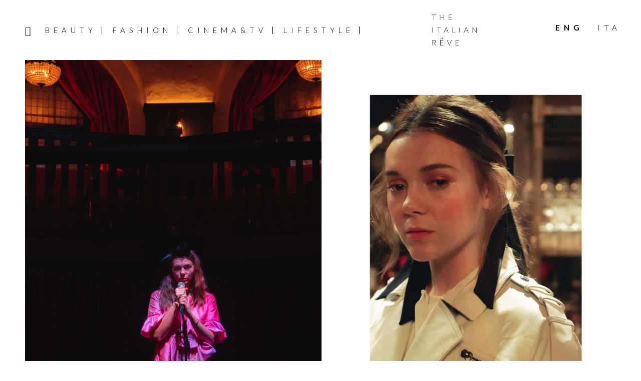

--- FILE ---
content_type: text/html; charset=UTF-8
request_url: https://www.theitalianreve.com/interview-with-synnove-karlsen-on-medici-and-being-fully-obsessed-with-acting/
body_size: 21373
content:
<!DOCTYPE html>
<html lang="en-US">
<head >
<meta charset="UTF-8" />
<meta name="viewport" content="width=device-width, initial-scale=1" />
<meta name='robots' content='index, follow, max-image-preview:large, max-snippet:-1, max-video-preview:-1' />
	<style>img:is([sizes="auto" i], [sizes^="auto," i]) { contain-intrinsic-size: 3000px 1500px }</style>
	
	<!-- This site is optimized with the Yoast SEO plugin v26.5 - https://yoast.com/wordpress/plugins/seo/ -->
	<title>The Italian Rêve &#8211; Interview with Synnøve Karlsen: On &quot;Medici&quot; and Being Fully Obsessed with Acting &#8211; Cover Stories</title>
	<meta name="description" content="Synnøve Karlsen, our new Cover Story, told us about the third season of &quot;Medici&quot; and how empowering it was to give voice to Clarice Orsini." />
	<link rel="canonical" href="https://www.theitalianreve.com/interview-with-synnove-karlsen-on-medici-and-being-fully-obsessed-with-acting/" />
	<meta property="og:locale" content="en_US" />
	<meta property="og:type" content="article" />
	<meta property="og:title" content="The Italian Rêve &#8211; Interview with Synnøve Karlsen: On &quot;Medici&quot; and Being Fully Obsessed with Acting &#8211; Cover Stories" />
	<meta property="og:description" content="Synnøve Karlsen, our new Cover Story, told us about the third season of &quot;Medici&quot; and how empowering it was to give voice to Clarice Orsini." />
	<meta property="og:url" content="https://www.theitalianreve.com/interview-with-synnove-karlsen-on-medici-and-being-fully-obsessed-with-acting/" />
	<meta property="og:site_name" content="The Italian Rêve" />
	<meta property="article:publisher" content="https://www.facebook.com/TheItalianReve/" />
	<meta property="article:published_time" content="2019-10-09T07:55:08+00:00" />
	<meta property="article:modified_time" content="2019-10-09T15:45:28+00:00" />
	<meta property="og:image" content="https://www.theitalianreve.com/wp-content/uploads/2019/10/Tir_Synnove-80.jpg" />
	<meta property="og:image:width" content="2880" />
	<meta property="og:image:height" content="1920" />
	<meta property="og:image:type" content="image/jpeg" />
	<meta name="author" content="Valentina Carraro" />
	<meta name="twitter:card" content="summary_large_image" />
	<meta name="twitter:creator" content="@the_italian_reve" />
	<meta name="twitter:site" content="@the_italian_reve" />
	<meta name="twitter:label1" content="Written by" />
	<meta name="twitter:data1" content="Valentina Carraro" />
	<meta name="twitter:label2" content="Est. reading time" />
	<meta name="twitter:data2" content="11 minutes" />
	<script type="application/ld+json" class="yoast-schema-graph">{"@context":"https://schema.org","@graph":[{"@type":"Article","@id":"https://www.theitalianreve.com/interview-with-synnove-karlsen-on-medici-and-being-fully-obsessed-with-acting/#article","isPartOf":{"@id":"https://www.theitalianreve.com/interview-with-synnove-karlsen-on-medici-and-being-fully-obsessed-with-acting/"},"author":{"name":"Valentina Carraro","@id":"https://www.theitalianreve.com/#/schema/person/2381877ecb7c90008234c7766a9c3a14"},"headline":"Interview with Synnøve Karlsen: On &#8220;Medici&#8221; and Being Fully Obsessed with Acting","datePublished":"2019-10-09T07:55:08+00:00","dateModified":"2019-10-09T15:45:28+00:00","mainEntityOfPage":{"@id":"https://www.theitalianreve.com/interview-with-synnove-karlsen-on-medici-and-being-fully-obsessed-with-acting/"},"wordCount":2245,"commentCount":4,"publisher":{"@id":"https://www.theitalianreve.com/#organization"},"image":{"@id":"https://www.theitalianreve.com/interview-with-synnove-karlsen-on-medici-and-being-fully-obsessed-with-acting/#primaryimage"},"thumbnailUrl":"https://www.theitalianreve.com/wp-content/uploads/2019/10/Tir_Synnove-80.jpg","articleSection":["Cover Stories","Voices from the Screen","Your Faves"],"inLanguage":"en-US","potentialAction":[{"@type":"CommentAction","name":"Comment","target":["https://www.theitalianreve.com/interview-with-synnove-karlsen-on-medici-and-being-fully-obsessed-with-acting/#respond"]}]},{"@type":"WebPage","@id":"https://www.theitalianreve.com/interview-with-synnove-karlsen-on-medici-and-being-fully-obsessed-with-acting/","url":"https://www.theitalianreve.com/interview-with-synnove-karlsen-on-medici-and-being-fully-obsessed-with-acting/","name":"The Italian Rêve &#8211; Interview with Synnøve Karlsen: On \"Medici\" and Being Fully Obsessed with Acting &#8211; Cover Stories","isPartOf":{"@id":"https://www.theitalianreve.com/#website"},"primaryImageOfPage":{"@id":"https://www.theitalianreve.com/interview-with-synnove-karlsen-on-medici-and-being-fully-obsessed-with-acting/#primaryimage"},"image":{"@id":"https://www.theitalianreve.com/interview-with-synnove-karlsen-on-medici-and-being-fully-obsessed-with-acting/#primaryimage"},"thumbnailUrl":"https://www.theitalianreve.com/wp-content/uploads/2019/10/Tir_Synnove-80.jpg","datePublished":"2019-10-09T07:55:08+00:00","dateModified":"2019-10-09T15:45:28+00:00","description":"Synnøve Karlsen, our new Cover Story, told us about the third season of \"Medici\" and how empowering it was to give voice to Clarice Orsini.","breadcrumb":{"@id":"https://www.theitalianreve.com/interview-with-synnove-karlsen-on-medici-and-being-fully-obsessed-with-acting/#breadcrumb"},"inLanguage":"en-US","potentialAction":[{"@type":"ReadAction","target":["https://www.theitalianreve.com/interview-with-synnove-karlsen-on-medici-and-being-fully-obsessed-with-acting/"]}]},{"@type":"ImageObject","inLanguage":"en-US","@id":"https://www.theitalianreve.com/interview-with-synnove-karlsen-on-medici-and-being-fully-obsessed-with-acting/#primaryimage","url":"https://www.theitalianreve.com/wp-content/uploads/2019/10/Tir_Synnove-80.jpg","contentUrl":"https://www.theitalianreve.com/wp-content/uploads/2019/10/Tir_Synnove-80.jpg","width":2880,"height":1920,"caption":"Synnøve Karlsen Interview"},{"@type":"BreadcrumbList","@id":"https://www.theitalianreve.com/interview-with-synnove-karlsen-on-medici-and-being-fully-obsessed-with-acting/#breadcrumb","itemListElement":[{"@type":"ListItem","position":1,"name":"Home","item":"https://www.theitalianreve.com/"},{"@type":"ListItem","position":2,"name":"Interview with Synnøve Karlsen: On &#8220;Medici&#8221; and Being Fully Obsessed with Acting"}]},{"@type":"WebSite","@id":"https://www.theitalianreve.com/#website","url":"https://www.theitalianreve.com/","name":"The Italian Rêve","description":"Beauty, Cinema, Fashion and Lifestyle told through our voices and the ones of their protagonists. Dream on The Italian Rêve!","publisher":{"@id":"https://www.theitalianreve.com/#organization"},"potentialAction":[{"@type":"SearchAction","target":{"@type":"EntryPoint","urlTemplate":"https://www.theitalianreve.com/?s={search_term_string}"},"query-input":{"@type":"PropertyValueSpecification","valueRequired":true,"valueName":"search_term_string"}}],"inLanguage":"en-US"},{"@type":"Organization","@id":"https://www.theitalianreve.com/#organization","name":"The Italian Rêve","url":"https://www.theitalianreve.com/","logo":{"@type":"ImageObject","inLanguage":"en-US","@id":"https://www.theitalianreve.com/#/schema/logo/image/","url":"https://www.theitalianreve.com/wp-content/uploads/2019/10/NL_favicon.jpg","contentUrl":"https://www.theitalianreve.com/wp-content/uploads/2019/10/NL_favicon.jpg","width":516,"height":516,"caption":"The Italian Rêve"},"image":{"@id":"https://www.theitalianreve.com/#/schema/logo/image/"},"sameAs":["https://www.facebook.com/TheItalianReve/","https://x.com/the_italian_reve","https://www.instagram.com/the_italian_reve/","https://www.pinterest.it/theitalianreve/","https://www.youtube.com/channel/UCl9qDB5nZZ0HUhUDISPDRiQ"]},{"@type":"Person","@id":"https://www.theitalianreve.com/#/schema/person/2381877ecb7c90008234c7766a9c3a14","name":"Valentina Carraro","image":{"@type":"ImageObject","inLanguage":"en-US","@id":"https://www.theitalianreve.com/#/schema/person/image/","url":"https://secure.gravatar.com/avatar/e98059b0a4052c7b1f7ed193b78ddd0c989d83bd0732fa721753ab108f90388b?s=96&d=mm&r=g","contentUrl":"https://secure.gravatar.com/avatar/e98059b0a4052c7b1f7ed193b78ddd0c989d83bd0732fa721753ab108f90388b?s=96&d=mm&r=g","caption":"Valentina Carraro"}}]}</script>
	<!-- / Yoast SEO plugin. -->


<link rel="manifest" href="/pwa-manifest.json">
<link rel="apple-touch-icon" sizes="512x512" href="https://www.theitalianreve.com/wp-content/uploads/2023/07/footer-logo.png">
<link rel="apple-touch-icon-precomposed" sizes="192x192" href="https://www.theitalianreve.com/wp-content/uploads/2023/07/footer-logo.png">
<link rel="amphtml" href="https://www.theitalianreve.com/interview-with-synnove-karlsen-on-medici-and-being-fully-obsessed-with-acting/amp/" /><meta name="generator" content="AMP for WP 1.1.9"/><link rel='dns-prefetch' href='//cdn.iubenda.com' />
<link rel='dns-prefetch' href='//www.googletagmanager.com' />
<link rel='dns-prefetch' href='//fonts.googleapis.com' />
<link rel='dns-prefetch' href='//code.ionicframework.com' />
<link rel='dns-prefetch' href='//maxcdn.bootstrapcdn.com' />
<link rel="alternate" type="application/rss+xml" title="The Italian Rêve &raquo; Feed" href="https://www.theitalianreve.com/feed/" />
<link rel="alternate" type="application/rss+xml" title="The Italian Rêve &raquo; Comments Feed" href="https://www.theitalianreve.com/comments/feed/" />
<link rel="alternate" type="application/rss+xml" title="The Italian Rêve &raquo; Interview with Synnøve Karlsen: On &#8220;Medici&#8221; and Being Fully Obsessed with Acting Comments Feed" href="https://www.theitalianreve.com/interview-with-synnove-karlsen-on-medici-and-being-fully-obsessed-with-acting/feed/" />
<script type="text/javascript">
/* <![CDATA[ */
window._wpemojiSettings = {"baseUrl":"https:\/\/s.w.org\/images\/core\/emoji\/16.0.1\/72x72\/","ext":".png","svgUrl":"https:\/\/s.w.org\/images\/core\/emoji\/16.0.1\/svg\/","svgExt":".svg","source":{"concatemoji":"https:\/\/www.theitalianreve.com\/wp-includes\/js\/wp-emoji-release.min.js?ver=6.8.3"}};
/*! This file is auto-generated */
!function(s,n){var o,i,e;function c(e){try{var t={supportTests:e,timestamp:(new Date).valueOf()};sessionStorage.setItem(o,JSON.stringify(t))}catch(e){}}function p(e,t,n){e.clearRect(0,0,e.canvas.width,e.canvas.height),e.fillText(t,0,0);var t=new Uint32Array(e.getImageData(0,0,e.canvas.width,e.canvas.height).data),a=(e.clearRect(0,0,e.canvas.width,e.canvas.height),e.fillText(n,0,0),new Uint32Array(e.getImageData(0,0,e.canvas.width,e.canvas.height).data));return t.every(function(e,t){return e===a[t]})}function u(e,t){e.clearRect(0,0,e.canvas.width,e.canvas.height),e.fillText(t,0,0);for(var n=e.getImageData(16,16,1,1),a=0;a<n.data.length;a++)if(0!==n.data[a])return!1;return!0}function f(e,t,n,a){switch(t){case"flag":return n(e,"\ud83c\udff3\ufe0f\u200d\u26a7\ufe0f","\ud83c\udff3\ufe0f\u200b\u26a7\ufe0f")?!1:!n(e,"\ud83c\udde8\ud83c\uddf6","\ud83c\udde8\u200b\ud83c\uddf6")&&!n(e,"\ud83c\udff4\udb40\udc67\udb40\udc62\udb40\udc65\udb40\udc6e\udb40\udc67\udb40\udc7f","\ud83c\udff4\u200b\udb40\udc67\u200b\udb40\udc62\u200b\udb40\udc65\u200b\udb40\udc6e\u200b\udb40\udc67\u200b\udb40\udc7f");case"emoji":return!a(e,"\ud83e\udedf")}return!1}function g(e,t,n,a){var r="undefined"!=typeof WorkerGlobalScope&&self instanceof WorkerGlobalScope?new OffscreenCanvas(300,150):s.createElement("canvas"),o=r.getContext("2d",{willReadFrequently:!0}),i=(o.textBaseline="top",o.font="600 32px Arial",{});return e.forEach(function(e){i[e]=t(o,e,n,a)}),i}function t(e){var t=s.createElement("script");t.src=e,t.defer=!0,s.head.appendChild(t)}"undefined"!=typeof Promise&&(o="wpEmojiSettingsSupports",i=["flag","emoji"],n.supports={everything:!0,everythingExceptFlag:!0},e=new Promise(function(e){s.addEventListener("DOMContentLoaded",e,{once:!0})}),new Promise(function(t){var n=function(){try{var e=JSON.parse(sessionStorage.getItem(o));if("object"==typeof e&&"number"==typeof e.timestamp&&(new Date).valueOf()<e.timestamp+604800&&"object"==typeof e.supportTests)return e.supportTests}catch(e){}return null}();if(!n){if("undefined"!=typeof Worker&&"undefined"!=typeof OffscreenCanvas&&"undefined"!=typeof URL&&URL.createObjectURL&&"undefined"!=typeof Blob)try{var e="postMessage("+g.toString()+"("+[JSON.stringify(i),f.toString(),p.toString(),u.toString()].join(",")+"));",a=new Blob([e],{type:"text/javascript"}),r=new Worker(URL.createObjectURL(a),{name:"wpTestEmojiSupports"});return void(r.onmessage=function(e){c(n=e.data),r.terminate(),t(n)})}catch(e){}c(n=g(i,f,p,u))}t(n)}).then(function(e){for(var t in e)n.supports[t]=e[t],n.supports.everything=n.supports.everything&&n.supports[t],"flag"!==t&&(n.supports.everythingExceptFlag=n.supports.everythingExceptFlag&&n.supports[t]);n.supports.everythingExceptFlag=n.supports.everythingExceptFlag&&!n.supports.flag,n.DOMReady=!1,n.readyCallback=function(){n.DOMReady=!0}}).then(function(){return e}).then(function(){var e;n.supports.everything||(n.readyCallback(),(e=n.source||{}).concatemoji?t(e.concatemoji):e.wpemoji&&e.twemoji&&(t(e.twemoji),t(e.wpemoji)))}))}((window,document),window._wpemojiSettings);
/* ]]> */
</script>
<link rel='stylesheet' id='basta-the-italian-reve-theme-2019-css' href='https://www.theitalianreve.com/wp-content/themes/basta/style.css?ver=1.0' type='text/css' media='all' />
<style id='basta-the-italian-reve-theme-2019-inline-css' type='text/css'>


		button:focus,
		button:hover,
		input[type="button"]:focus,
		input[type="button"]:hover,
		input[type="reset"]:focus,
		input[type="reset"]:hover,
		input[type="submit"]:focus,
		input[type="submit"]:hover,
		input[type="reset"]:focus,
		input[type="reset"]:hover,
		input[type="submit"]:focus,
		input[type="submit"]:hover,
		.site-container div.wpforms-container-full .wpforms-form input[type="submit"]:focus,
		.site-container div.wpforms-container-full .wpforms-form input[type="submit"]:hover,
		.site-container div.wpforms-container-full .wpforms-form button[type="submit"]:focus,
		.site-container div.wpforms-container-full .wpforms-form button[type="submit"]:hover,
		.button:focus,
		.button:hover {
			background-color: #0a0a0a;
			color: #ffffff;
		}

		@media only screen and (min-width: 960px) {
			.genesis-nav-menu > .menu-highlight > a:hover,
			.genesis-nav-menu > .menu-highlight > a:focus,
			.genesis-nav-menu > .menu-highlight.current-menu-item > a {
				background-color: #0a0a0a;
				color: #ffffff;
			}
		}
		
		.site-header {
			position: static;
		}
		
</style>
<style id='wp-emoji-styles-inline-css' type='text/css'>

	img.wp-smiley, img.emoji {
		display: inline !important;
		border: none !important;
		box-shadow: none !important;
		height: 1em !important;
		width: 1em !important;
		margin: 0 0.07em !important;
		vertical-align: -0.1em !important;
		background: none !important;
		padding: 0 !important;
	}
</style>
<link rel='stylesheet' id='wp-block-library-css' href='https://www.theitalianreve.com/wp-includes/css/dist/block-library/style.min.css?ver=6.8.3' type='text/css' media='all' />
<style id='classic-theme-styles-inline-css' type='text/css'>
/*! This file is auto-generated */
.wp-block-button__link{color:#fff;background-color:#32373c;border-radius:9999px;box-shadow:none;text-decoration:none;padding:calc(.667em + 2px) calc(1.333em + 2px);font-size:1.125em}.wp-block-file__button{background:#32373c;color:#fff;text-decoration:none}
</style>
<style id='global-styles-inline-css' type='text/css'>
:root{--wp--preset--aspect-ratio--square: 1;--wp--preset--aspect-ratio--4-3: 4/3;--wp--preset--aspect-ratio--3-4: 3/4;--wp--preset--aspect-ratio--3-2: 3/2;--wp--preset--aspect-ratio--2-3: 2/3;--wp--preset--aspect-ratio--16-9: 16/9;--wp--preset--aspect-ratio--9-16: 9/16;--wp--preset--color--black: #000000;--wp--preset--color--cyan-bluish-gray: #abb8c3;--wp--preset--color--white: #ffffff;--wp--preset--color--pale-pink: #f78da7;--wp--preset--color--vivid-red: #cf2e2e;--wp--preset--color--luminous-vivid-orange: #ff6900;--wp--preset--color--luminous-vivid-amber: #fcb900;--wp--preset--color--light-green-cyan: #7bdcb5;--wp--preset--color--vivid-green-cyan: #00d084;--wp--preset--color--pale-cyan-blue: #8ed1fc;--wp--preset--color--vivid-cyan-blue: #0693e3;--wp--preset--color--vivid-purple: #9b51e0;--wp--preset--color--theme-primary: #000;--wp--preset--color--theme-secondary: #0a0a0a;--wp--preset--gradient--vivid-cyan-blue-to-vivid-purple: linear-gradient(135deg,rgba(6,147,227,1) 0%,rgb(155,81,224) 100%);--wp--preset--gradient--light-green-cyan-to-vivid-green-cyan: linear-gradient(135deg,rgb(122,220,180) 0%,rgb(0,208,130) 100%);--wp--preset--gradient--luminous-vivid-amber-to-luminous-vivid-orange: linear-gradient(135deg,rgba(252,185,0,1) 0%,rgba(255,105,0,1) 100%);--wp--preset--gradient--luminous-vivid-orange-to-vivid-red: linear-gradient(135deg,rgba(255,105,0,1) 0%,rgb(207,46,46) 100%);--wp--preset--gradient--very-light-gray-to-cyan-bluish-gray: linear-gradient(135deg,rgb(238,238,238) 0%,rgb(169,184,195) 100%);--wp--preset--gradient--cool-to-warm-spectrum: linear-gradient(135deg,rgb(74,234,220) 0%,rgb(151,120,209) 20%,rgb(207,42,186) 40%,rgb(238,44,130) 60%,rgb(251,105,98) 80%,rgb(254,248,76) 100%);--wp--preset--gradient--blush-light-purple: linear-gradient(135deg,rgb(255,206,236) 0%,rgb(152,150,240) 100%);--wp--preset--gradient--blush-bordeaux: linear-gradient(135deg,rgb(254,205,165) 0%,rgb(254,45,45) 50%,rgb(107,0,62) 100%);--wp--preset--gradient--luminous-dusk: linear-gradient(135deg,rgb(255,203,112) 0%,rgb(199,81,192) 50%,rgb(65,88,208) 100%);--wp--preset--gradient--pale-ocean: linear-gradient(135deg,rgb(255,245,203) 0%,rgb(182,227,212) 50%,rgb(51,167,181) 100%);--wp--preset--gradient--electric-grass: linear-gradient(135deg,rgb(202,248,128) 0%,rgb(113,206,126) 100%);--wp--preset--gradient--midnight: linear-gradient(135deg,rgb(2,3,129) 0%,rgb(40,116,252) 100%);--wp--preset--font-size--small: 12px;--wp--preset--font-size--medium: 20px;--wp--preset--font-size--large: 20px;--wp--preset--font-size--x-large: 42px;--wp--preset--font-size--normal: 18px;--wp--preset--font-size--larger: 24px;--wp--preset--spacing--20: 0.44rem;--wp--preset--spacing--30: 0.67rem;--wp--preset--spacing--40: 1rem;--wp--preset--spacing--50: 1.5rem;--wp--preset--spacing--60: 2.25rem;--wp--preset--spacing--70: 3.38rem;--wp--preset--spacing--80: 5.06rem;--wp--preset--shadow--natural: 6px 6px 9px rgba(0, 0, 0, 0.2);--wp--preset--shadow--deep: 12px 12px 50px rgba(0, 0, 0, 0.4);--wp--preset--shadow--sharp: 6px 6px 0px rgba(0, 0, 0, 0.2);--wp--preset--shadow--outlined: 6px 6px 0px -3px rgba(255, 255, 255, 1), 6px 6px rgba(0, 0, 0, 1);--wp--preset--shadow--crisp: 6px 6px 0px rgba(0, 0, 0, 1);}:where(.is-layout-flex){gap: 0.5em;}:where(.is-layout-grid){gap: 0.5em;}body .is-layout-flex{display: flex;}.is-layout-flex{flex-wrap: wrap;align-items: center;}.is-layout-flex > :is(*, div){margin: 0;}body .is-layout-grid{display: grid;}.is-layout-grid > :is(*, div){margin: 0;}:where(.wp-block-columns.is-layout-flex){gap: 2em;}:where(.wp-block-columns.is-layout-grid){gap: 2em;}:where(.wp-block-post-template.is-layout-flex){gap: 1.25em;}:where(.wp-block-post-template.is-layout-grid){gap: 1.25em;}.has-black-color{color: var(--wp--preset--color--black) !important;}.has-cyan-bluish-gray-color{color: var(--wp--preset--color--cyan-bluish-gray) !important;}.has-white-color{color: var(--wp--preset--color--white) !important;}.has-pale-pink-color{color: var(--wp--preset--color--pale-pink) !important;}.has-vivid-red-color{color: var(--wp--preset--color--vivid-red) !important;}.has-luminous-vivid-orange-color{color: var(--wp--preset--color--luminous-vivid-orange) !important;}.has-luminous-vivid-amber-color{color: var(--wp--preset--color--luminous-vivid-amber) !important;}.has-light-green-cyan-color{color: var(--wp--preset--color--light-green-cyan) !important;}.has-vivid-green-cyan-color{color: var(--wp--preset--color--vivid-green-cyan) !important;}.has-pale-cyan-blue-color{color: var(--wp--preset--color--pale-cyan-blue) !important;}.has-vivid-cyan-blue-color{color: var(--wp--preset--color--vivid-cyan-blue) !important;}.has-vivid-purple-color{color: var(--wp--preset--color--vivid-purple) !important;}.has-black-background-color{background-color: var(--wp--preset--color--black) !important;}.has-cyan-bluish-gray-background-color{background-color: var(--wp--preset--color--cyan-bluish-gray) !important;}.has-white-background-color{background-color: var(--wp--preset--color--white) !important;}.has-pale-pink-background-color{background-color: var(--wp--preset--color--pale-pink) !important;}.has-vivid-red-background-color{background-color: var(--wp--preset--color--vivid-red) !important;}.has-luminous-vivid-orange-background-color{background-color: var(--wp--preset--color--luminous-vivid-orange) !important;}.has-luminous-vivid-amber-background-color{background-color: var(--wp--preset--color--luminous-vivid-amber) !important;}.has-light-green-cyan-background-color{background-color: var(--wp--preset--color--light-green-cyan) !important;}.has-vivid-green-cyan-background-color{background-color: var(--wp--preset--color--vivid-green-cyan) !important;}.has-pale-cyan-blue-background-color{background-color: var(--wp--preset--color--pale-cyan-blue) !important;}.has-vivid-cyan-blue-background-color{background-color: var(--wp--preset--color--vivid-cyan-blue) !important;}.has-vivid-purple-background-color{background-color: var(--wp--preset--color--vivid-purple) !important;}.has-black-border-color{border-color: var(--wp--preset--color--black) !important;}.has-cyan-bluish-gray-border-color{border-color: var(--wp--preset--color--cyan-bluish-gray) !important;}.has-white-border-color{border-color: var(--wp--preset--color--white) !important;}.has-pale-pink-border-color{border-color: var(--wp--preset--color--pale-pink) !important;}.has-vivid-red-border-color{border-color: var(--wp--preset--color--vivid-red) !important;}.has-luminous-vivid-orange-border-color{border-color: var(--wp--preset--color--luminous-vivid-orange) !important;}.has-luminous-vivid-amber-border-color{border-color: var(--wp--preset--color--luminous-vivid-amber) !important;}.has-light-green-cyan-border-color{border-color: var(--wp--preset--color--light-green-cyan) !important;}.has-vivid-green-cyan-border-color{border-color: var(--wp--preset--color--vivid-green-cyan) !important;}.has-pale-cyan-blue-border-color{border-color: var(--wp--preset--color--pale-cyan-blue) !important;}.has-vivid-cyan-blue-border-color{border-color: var(--wp--preset--color--vivid-cyan-blue) !important;}.has-vivid-purple-border-color{border-color: var(--wp--preset--color--vivid-purple) !important;}.has-vivid-cyan-blue-to-vivid-purple-gradient-background{background: var(--wp--preset--gradient--vivid-cyan-blue-to-vivid-purple) !important;}.has-light-green-cyan-to-vivid-green-cyan-gradient-background{background: var(--wp--preset--gradient--light-green-cyan-to-vivid-green-cyan) !important;}.has-luminous-vivid-amber-to-luminous-vivid-orange-gradient-background{background: var(--wp--preset--gradient--luminous-vivid-amber-to-luminous-vivid-orange) !important;}.has-luminous-vivid-orange-to-vivid-red-gradient-background{background: var(--wp--preset--gradient--luminous-vivid-orange-to-vivid-red) !important;}.has-very-light-gray-to-cyan-bluish-gray-gradient-background{background: var(--wp--preset--gradient--very-light-gray-to-cyan-bluish-gray) !important;}.has-cool-to-warm-spectrum-gradient-background{background: var(--wp--preset--gradient--cool-to-warm-spectrum) !important;}.has-blush-light-purple-gradient-background{background: var(--wp--preset--gradient--blush-light-purple) !important;}.has-blush-bordeaux-gradient-background{background: var(--wp--preset--gradient--blush-bordeaux) !important;}.has-luminous-dusk-gradient-background{background: var(--wp--preset--gradient--luminous-dusk) !important;}.has-pale-ocean-gradient-background{background: var(--wp--preset--gradient--pale-ocean) !important;}.has-electric-grass-gradient-background{background: var(--wp--preset--gradient--electric-grass) !important;}.has-midnight-gradient-background{background: var(--wp--preset--gradient--midnight) !important;}.has-small-font-size{font-size: var(--wp--preset--font-size--small) !important;}.has-medium-font-size{font-size: var(--wp--preset--font-size--medium) !important;}.has-large-font-size{font-size: var(--wp--preset--font-size--large) !important;}.has-x-large-font-size{font-size: var(--wp--preset--font-size--x-large) !important;}
:where(.wp-block-post-template.is-layout-flex){gap: 1.25em;}:where(.wp-block-post-template.is-layout-grid){gap: 1.25em;}
:where(.wp-block-columns.is-layout-flex){gap: 2em;}:where(.wp-block-columns.is-layout-grid){gap: 2em;}
:root :where(.wp-block-pullquote){font-size: 1.5em;line-height: 1.6;}
</style>
<link rel='stylesheet' id='contact-form-7-css' href='https://www.theitalianreve.com/wp-content/plugins/contact-form-7/includes/css/styles.css?ver=6.1.4' type='text/css' media='all' />
<link rel='stylesheet' id='basta-the-italian-reve-theme-2019-fonts-css' href='https://fonts.googleapis.com/css?family=Source+Sans+Pro%3A400%2C400i%2C600%2C700&#038;display=swap&#038;ver=1.0' type='text/css' media='all' />
<link rel='stylesheet' id='basta-tir-fonts-css' href='https://fonts.googleapis.com/css?family=Lato%3A300%2C300i%2C400%2C400i%2C700%2C700i&#038;ver=1.0' type='text/css' media='all' />
<link rel='stylesheet' id='ionicons-css' href='//code.ionicframework.com/ionicons/2.0.1/css/ionicons.min.css?ver=6.8.3' type='text/css' media='all' />
<link rel='stylesheet' id='font-awesome-css' href='//maxcdn.bootstrapcdn.com/font-awesome/4.5.0/css/font-awesome.min.css?ver=6.8.3' type='text/css' media='all' />
<link rel='stylesheet' id='style-search-css' href='https://www.theitalianreve.com/wp-content/themes/basta/css/style-search.css?ver=6.8.3' type='text/css' media='all' />
<link rel='stylesheet' id='basta-the-italian-reve-theme-2019-gutenberg-css' href='https://www.theitalianreve.com/wp-content/themes/basta/lib/gutenberg/front-end.css?ver=1.0' type='text/css' media='all' />
<style id='basta-the-italian-reve-theme-2019-gutenberg-inline-css' type='text/css'>
.ab-block-post-grid .ab-post-grid-items h2 a:hover {
	color: #000;
}

.site-container .wp-block-button .wp-block-button__link {
	background-color: #000;
}

.wp-block-button .wp-block-button__link:not(.has-background),
.wp-block-button .wp-block-button__link:not(.has-background):focus,
.wp-block-button .wp-block-button__link:not(.has-background):hover {
	color: #ffffff;
}

.site-container .wp-block-button.is-style-outline .wp-block-button__link {
	color: #000;
}

.site-container .wp-block-button.is-style-outline .wp-block-button__link:focus,
.site-container .wp-block-button.is-style-outline .wp-block-button__link:hover {
	color: #232323;
}		.site-container .has-small-font-size {
			font-size: 12px;
		}		.site-container .has-normal-font-size {
			font-size: 18px;
		}		.site-container .has-large-font-size {
			font-size: 20px;
		}		.site-container .has-larger-font-size {
			font-size: 24px;
		}		.site-container .has-theme-primary-color,
		.site-container .wp-block-button .wp-block-button__link.has-theme-primary-color,
		.site-container .wp-block-button.is-style-outline .wp-block-button__link.has-theme-primary-color {
			color: #000;
		}

		.site-container .has-theme-primary-background-color,
		.site-container .wp-block-button .wp-block-button__link.has-theme-primary-background-color,
		.site-container .wp-block-pullquote.is-style-solid-color.has-theme-primary-background-color {
			background-color: #000;
		}		.site-container .has-theme-secondary-color,
		.site-container .wp-block-button .wp-block-button__link.has-theme-secondary-color,
		.site-container .wp-block-button.is-style-outline .wp-block-button__link.has-theme-secondary-color {
			color: #0a0a0a;
		}

		.site-container .has-theme-secondary-background-color,
		.site-container .wp-block-button .wp-block-button__link.has-theme-secondary-background-color,
		.site-container .wp-block-pullquote.is-style-solid-color.has-theme-secondary-background-color {
			background-color: #0a0a0a;
		}
</style>
<link rel='stylesheet' id='simple-social-icons-font-css' href='https://www.theitalianreve.com/wp-content/plugins/simple-social-icons/css/style.css?ver=3.0.2' type='text/css' media='all' />
<link rel='stylesheet' id='js_composer_front-css' href='https://www.theitalianreve.com/wp-content/plugins/js_composer/assets/css/js_composer.min.css?ver=8.7.2' type='text/css' media='all' />
<link rel='stylesheet' id='pwaforwp-style-css' href='https://www.theitalianreve.com/wp-content/plugins/pwa-for-wp/assets/css/pwaforwp-main.min.css?ver=1.7.82' type='text/css' media='all' />

<script  type="text/javascript" class=" _iub_cs_skip" type="text/javascript" id="iubenda-head-inline-scripts-0">
/* <![CDATA[ */

var _iub = _iub || [];
_iub.csConfiguration = {"consentOnContinuedBrowsing":false,"whitelabel":false,"lang":"en","siteId":2112788,"askConsentAtCookiePolicyUpdate":true,"cookiePolicyId":23193026, "banner":{ "acceptButtonDisplay":true,"customizeButtonDisplay":true,"position":"float-top-center","purposes":"1,2,3,4,5"}};
/* ]]> */
</script>
<script  type="text/javascript" charset="UTF-8" async="" class=" _iub_cs_skip" type="text/javascript" src="//cdn.iubenda.com/cs/iubenda_cs.js?ver=3.12.4" id="iubenda-head-scripts-0-js"></script>
<script type="text/javascript" src="https://www.theitalianreve.com/wp-includes/js/jquery/jquery.min.js?ver=3.7.1" id="jquery-core-js"></script>
<script type="text/javascript" src="https://www.theitalianreve.com/wp-includes/js/jquery/jquery-migrate.min.js?ver=3.4.1" id="jquery-migrate-js"></script>
<script type="text/javascript" src="https://www.theitalianreve.com/wp-content/themes/basta/js/modernizr.custom.js?ver=6.8.3" id="modernizr-js"></script>

<!-- Google tag (gtag.js) snippet added by Site Kit -->
<!-- Google Analytics snippet added by Site Kit -->
<script type="text/javascript" src="https://www.googletagmanager.com/gtag/js?id=G-XQTE0V21F6" id="google_gtagjs-js" async></script>
<script type="text/javascript" id="google_gtagjs-js-after">
/* <![CDATA[ */
window.dataLayer = window.dataLayer || [];function gtag(){dataLayer.push(arguments);}
gtag("set","linker",{"domains":["www.theitalianreve.com"]});
gtag("js", new Date());
gtag("set", "developer_id.dZTNiMT", true);
gtag("config", "G-XQTE0V21F6");
/* ]]> */
</script>
<script></script><link rel="https://api.w.org/" href="https://www.theitalianreve.com/wp-json/" /><link rel="alternate" title="JSON" type="application/json" href="https://www.theitalianreve.com/wp-json/wp/v2/posts/75612" /><link rel="EditURI" type="application/rsd+xml" title="RSD" href="https://www.theitalianreve.com/xmlrpc.php?rsd" />
<meta name="generator" content="WordPress 6.8.3" />
<link rel='shortlink' href='https://www.theitalianreve.com/?p=75612' />
<link rel="alternate" title="oEmbed (JSON)" type="application/json+oembed" href="https://www.theitalianreve.com/wp-json/oembed/1.0/embed?url=https%3A%2F%2Fwww.theitalianreve.com%2Finterview-with-synnove-karlsen-on-medici-and-being-fully-obsessed-with-acting%2F" />
<link rel="alternate" title="oEmbed (XML)" type="text/xml+oembed" href="https://www.theitalianreve.com/wp-json/oembed/1.0/embed?url=https%3A%2F%2Fwww.theitalianreve.com%2Finterview-with-synnove-karlsen-on-medici-and-being-fully-obsessed-with-acting%2F&#038;format=xml" />
<meta name="generator" content="WPML ver:4.8.6 stt:1,27;" />
<meta name="generator" content="Site Kit by Google 1.167.0" /><link rel="pingback" href="https://www.theitalianreve.com/xmlrpc.php" />
<meta name="viewport" content="width=device-width, initial-scale=1, maximum-scale=1.0, user-scalable=no">
<meta name="apple-mobile-web-app-capable" content="yes" /><meta name="generator" content="Powered by WPBakery Page Builder - drag and drop page builder for WordPress."/>
<link rel="icon" href="https://www.theitalianreve.com/wp-content/uploads/2023/07/cropped-TIR_favicon_2023-32x32.jpg" sizes="32x32" />
<link rel="icon" href="https://www.theitalianreve.com/wp-content/uploads/2023/07/cropped-TIR_favicon_2023-192x192.jpg" sizes="192x192" />
<meta name="msapplication-TileImage" content="https://www.theitalianreve.com/wp-content/uploads/2023/07/cropped-TIR_favicon_2023-270x270.jpg" />
<meta name="pwaforwp" content="wordpress-plugin"/>
        <meta name="theme-color" content="#D5E0EB">
        <meta name="apple-mobile-web-app-title" content="The Italian Rêve">
        <meta name="application-name" content="The Italian Rêve">
        <meta name="apple-mobile-web-app-capable" content="yes">
        <meta name="apple-mobile-web-app-status-bar-style" content="default">
        <meta name="mobile-web-app-capable" content="yes">
        <meta name="apple-touch-fullscreen" content="yes">
<link rel="apple-touch-icon" sizes="192x192" href="https://www.theitalianreve.com/wp-content/uploads/2023/07/footer-logo.png">
<link rel="apple-touch-icon" sizes="512x512" href="https://www.theitalianreve.com/wp-content/uploads/2023/07/footer-logo.png">
<noscript><style> .wpb_animate_when_almost_visible { opacity: 1; }</style></noscript></head>
<body class="wp-singular post-template-default single single-post postid-75612 single-format-standard wp-custom-logo wp-embed-responsive wp-theme-genesis wp-child-theme-basta header-image header-full-width full-width-content genesis-breadcrumbs-hidden has-no-blocks wpb-js-composer js-comp-ver-8.7.2 vc_responsive"><a href="#0" class="to-top ionicons ion-ios-arrow-up title="Back To Top"></a><div class="site-container"><header class="site-header"><div class="wrap"><nav class="nav-primary" aria-label="Main"><div class="wrap"><ul id="menu-menu-vertical" class="menu genesis-nav-menu menu-primary"><li id="menu-item-26" class="menu-item menu-item-type-taxonomy menu-item-object-category menu-item-has-children menu-item-26 secondary-menu-item"><a href="https://www.theitalianreve.com/beauty/"><span >Beauty</span></a>
<ul class="sub-menu">
	<li id="menu-item-62967" class="menu-item menu-item-type-taxonomy menu-item-object-category menu-item-62967"><a href="https://www.theitalianreve.com/beauty/makeup/"><span >Makeup</span></a></li>
	<li id="menu-item-131634" class="menu-item menu-item-type-taxonomy menu-item-object-category menu-item-131634"><a href="https://www.theitalianreve.com/beauty/all-you-can-skincare-archive/"><span >Skincare</span></a></li>
	<li id="menu-item-62966" class="menu-item menu-item-type-taxonomy menu-item-object-category menu-item-62966"><a href="https://www.theitalianreve.com/beauty/get-to-know-the-beauty/"><span >Get to Know the Beauty</span></a></li>
	<li id="menu-item-62964" class="menu-item menu-item-type-taxonomy menu-item-object-category menu-item-62964"><a href="https://www.theitalianreve.com/beauty/beauty-interviews/5-beauty-minutes-with/"><span >5 Beauty Minutes With&#8230;</span></a></li>
	<li id="menu-item-62965" class="menu-item menu-item-type-taxonomy menu-item-object-category menu-item-62965"><a href="https://www.theitalianreve.com/beauty/beauty-interviews/voices-of-beauty/"><span >Voices of Beauty</span></a></li>
</ul>
</li>
<li id="menu-item-27" class="menu-item menu-item-type-taxonomy menu-item-object-category menu-item-has-children menu-item-27 secondary-menu-item"><a href="https://www.theitalianreve.com/fashion/"><span >Fashion</span></a>
<ul class="sub-menu">
	<li id="menu-item-62970" class="menu-item menu-item-type-taxonomy menu-item-object-category menu-item-62970"><a href="https://www.theitalianreve.com/fashion/fashion-tips-co/"><span >Fashion Tips &amp; Co.</span></a></li>
	<li id="menu-item-62968" class="menu-item menu-item-type-taxonomy menu-item-object-category menu-item-62968"><a href="https://www.theitalianreve.com/fashion/fashion-interviews/5-flair-minutes-with/"><span >5 Flair Minutes With&#8230;</span></a></li>
	<li id="menu-item-62969" class="menu-item menu-item-type-taxonomy menu-item-object-category menu-item-62969"><a href="https://www.theitalianreve.com/fashion/fashion-interviews/voices-of-fashion/"><span >Voices of Fashion</span></a></li>
	<li id="menu-item-94099" class="menu-item menu-item-type-taxonomy menu-item-object-category menu-item-94099"><a href="https://www.theitalianreve.com/fashion/in-da-closet/"><span >In Da Closet</span></a></li>
</ul>
</li>
<li id="menu-item-2367" class="menu-item menu-item-type-taxonomy menu-item-object-category current-post-ancestor menu-item-has-children menu-item-2367 secondary-menu-item"><a href="https://www.theitalianreve.com/cinema-tv-series/"><span >Cinema&#038;TV</span></a>
<ul class="sub-menu">
	<li id="menu-item-62973" class="menu-item menu-item-type-taxonomy menu-item-object-category menu-item-62973"><a href="https://www.theitalianreve.com/cinema-tv-series/lists-reviews/"><span >Lists&amp;Reviews</span></a></li>
	<li id="menu-item-62971" class="menu-item menu-item-type-taxonomy menu-item-object-category menu-item-62971"><a href="https://www.theitalianreve.com/cinema-tv-series/cinema-tv-series-interviews/5-talkie-minutes-with/"><span >5 Talkie Minutes With&#8230;</span></a></li>
	<li id="menu-item-62972" class="menu-item menu-item-type-taxonomy menu-item-object-category current-post-ancestor current-menu-parent current-post-parent menu-item-62972"><a href="https://www.theitalianreve.com/cinema-tv-series/cinema-tv-series-interviews/voices-from-the-screen/"><span >Voices from the Screen</span></a></li>
</ul>
</li>
<li id="menu-item-62986" class="menu-item menu-item-type-taxonomy menu-item-object-category menu-item-has-children menu-item-62986 secondary-menu-item"><a href="https://www.theitalianreve.com/lifestyle/"><span >Lifestyle</span></a>
<ul class="sub-menu">
	<li id="menu-item-146570" class="menu-item menu-item-type-taxonomy menu-item-object-category menu-item-146570"><a href="https://www.theitalianreve.com/lifestyle/lifestyle-interviews/"><span >Lifestyle Interviews</span></a></li>
	<li id="menu-item-146569" class="menu-item menu-item-type-taxonomy menu-item-object-category menu-item-146569"><a href="https://www.theitalianreve.com/lifestyle/books/"><span >Books</span></a></li>
	<li id="menu-item-146571" class="menu-item menu-item-type-taxonomy menu-item-object-category menu-item-146571"><a href="https://www.theitalianreve.com/lifestyle/mental-health/"><span >Mental Health</span></a></li>
</ul>
</li>
<li id="menu-item-62984" class="menu-item menu-item-type-taxonomy menu-item-object-category current-post-ancestor current-menu-parent current-post-parent menu-item-62984"><a href="https://www.theitalianreve.com/cover-stories/"><span >Cover Stories</span></a></li>
<li id="menu-item-62985" class="menu-item menu-item-type-post_type menu-item-object-page menu-item-62985"><a href="https://www.theitalianreve.com/interviews/"><span >Interviews</span></a></li>
<li id="menu-item-62987" class="menu-item menu-item-type-custom menu-item-object-custom menu-item-62987 spacer-menu"><a><span >Spacer</span></a></li>
<li id="menu-item-62988" class="menu-item menu-item-type-custom menu-item-object-custom menu-item-62988 spacer-menu"><a><span >Spacer</span></a></li>
<li id="menu-item-75542" class="menu-item menu-item-type-post_type menu-item-object-page menu-item-75542"><a href="https://www.theitalianreve.com/about-us/"><span >About</span></a></li>
<li id="menu-item-102437" class="menu-item menu-item-type-post_type menu-item-object-page menu-item-102437"><a href="https://www.theitalianreve.com/contact/"><span >Contact</span></a></li>
<li id="menu-item-62989" class="menu-item menu-item-type-custom menu-item-object-custom menu-item-62989 spacer-menu"><a><span >Spacer</span></a></li>
<li id="menu-item-119345" class="menu-item menu-item-type-custom menu-item-object-custom menu-item-119345"><a target="_blank" href="https://tirproduction.com"><span >TIR Production</span></a></li>
<li id="menu-item-119346" class="menu-item menu-item-type-custom menu-item-object-custom menu-item-119346 spacer-menu"><a><span >Spacer</span></a></li>
 <button class="menu-item newsletter-menu" id="trigger-overlay-news"><a class="extra-menu-voice">Newsletter</a></button> <li class="menu-item spacer-menu">Spacer</li><li class="menu-item secondary-menu-item"><a id="trigger-overlay-primary" class="search-icon" href="#"><i class=" ionicons ion-ios-search-strong"></i></a></li> <li class="menu-item spacer-menu">Spacer</li><section id="simple-social-icons-3" class="widget simple-social-icons"><div class="widget-wrap"><ul class="aligncenter"><li class="ssi-instagram"><a href="https://www.instagram.com/the_italian_reve/" target="_blank" rel="noopener noreferrer"><svg role="img" class="social-instagram" aria-labelledby="social-instagram-3"><title id="social-instagram-3">Instagram</title><use xlink:href="https://www.theitalianreve.com/wp-content/plugins/simple-social-icons/symbol-defs.svg#social-instagram"></use></svg></a></li><li class="ssi-facebook"><a href="https://it-it.facebook.com/TheItalianReve/" target="_blank" rel="noopener noreferrer"><svg role="img" class="social-facebook" aria-labelledby="social-facebook-3"><title id="social-facebook-3">Facebook</title><use xlink:href="https://www.theitalianreve.com/wp-content/plugins/simple-social-icons/symbol-defs.svg#social-facebook"></use></svg></a></li><li class="ssi-twitter"><a href="https://twitter.com/theitalianreve" target="_blank" rel="noopener noreferrer"><svg role="img" class="social-twitter" aria-labelledby="social-twitter-3"><title id="social-twitter-3">Twitter</title><use xlink:href="https://www.theitalianreve.com/wp-content/plugins/simple-social-icons/symbol-defs.svg#social-twitter"></use></svg></a></li><li class="ssi-pinterest"><a href="https://www.pinterest.com/theitalianreve/" target="_blank" rel="noopener noreferrer"><svg role="img" class="social-pinterest" aria-labelledby="social-pinterest-3"><title id="social-pinterest-3">Pinterest</title><use xlink:href="https://www.theitalianreve.com/wp-content/plugins/simple-social-icons/symbol-defs.svg#social-pinterest"></use></svg></a></li><li class="ssi-youtube"><a href="https://www.youtube.com/channel/UCl9qDB5nZZ0HUhUDISPDRiQ" target="_blank" rel="noopener noreferrer"><svg role="img" class="social-youtube" aria-labelledby="social-youtube-3"><title id="social-youtube-3">YouTube</title><use xlink:href="https://www.theitalianreve.com/wp-content/plugins/simple-social-icons/symbol-defs.svg#social-youtube"></use></svg></a></li></ul></div></section>
</ul></div></nav><nav class="nav-secondary" aria-label="Secondary"><div class="wrap"><ul id="menu-menu-horizontal" class="menu genesis-nav-menu menu-secondary"><li id="menu-item-63000" class="menu-item menu-item-type-taxonomy menu-item-object-category menu-item-has-children menu-item-63000 secondary-menu-item"><a href="https://www.theitalianreve.com/beauty/"><span >Beauty</span></a>
<ul class="sub-menu">
	<li id="menu-item-63005" class="menu-item menu-item-type-taxonomy menu-item-object-category menu-item-63005"><a href="https://www.theitalianreve.com/beauty/makeup/"><span >Makeup</span></a></li>
	<li id="menu-item-131635" class="menu-item menu-item-type-taxonomy menu-item-object-category menu-item-131635"><a href="https://www.theitalianreve.com/beauty/all-you-can-skincare-archive/"><span >Skincare</span></a></li>
	<li id="menu-item-63004" class="menu-item menu-item-type-taxonomy menu-item-object-category menu-item-63004"><a href="https://www.theitalianreve.com/beauty/get-to-know-the-beauty/"><span >Get to Know the Beauty</span></a></li>
	<li id="menu-item-63002" class="menu-item menu-item-type-taxonomy menu-item-object-category menu-item-63002"><a href="https://www.theitalianreve.com/beauty/beauty-interviews/5-beauty-minutes-with/"><span >5 Beauty Minutes With&#8230;</span></a></li>
	<li id="menu-item-63003" class="menu-item menu-item-type-taxonomy menu-item-object-category menu-item-63003"><a href="https://www.theitalianreve.com/beauty/beauty-interviews/voices-of-beauty/"><span >Voices of Beauty</span></a></li>
</ul>
</li>
<li id="menu-item-63006" class="menu-item menu-item-type-taxonomy menu-item-object-category menu-item-has-children menu-item-63006 secondary-menu-item"><a href="https://www.theitalianreve.com/fashion/"><span >Fashion</span></a>
<ul class="sub-menu">
	<li id="menu-item-63009" class="menu-item menu-item-type-taxonomy menu-item-object-category menu-item-63009"><a href="https://www.theitalianreve.com/fashion/fashion-tips-co/"><span >Fashion Tips &amp; Co.</span></a></li>
	<li id="menu-item-63007" class="menu-item menu-item-type-taxonomy menu-item-object-category menu-item-63007"><a href="https://www.theitalianreve.com/fashion/fashion-interviews/5-flair-minutes-with/"><span >5 Flair Minutes With&#8230;</span></a></li>
	<li id="menu-item-63008" class="menu-item menu-item-type-taxonomy menu-item-object-category menu-item-63008"><a href="https://www.theitalianreve.com/fashion/fashion-interviews/voices-of-fashion/"><span >Voices of Fashion</span></a></li>
	<li id="menu-item-94102" class="menu-item menu-item-type-taxonomy menu-item-object-category menu-item-94102"><a href="https://www.theitalianreve.com/fashion/in-da-closet/"><span >In Da Closet</span></a></li>
</ul>
</li>
<li id="menu-item-63010" class="menu-item menu-item-type-taxonomy menu-item-object-category current-post-ancestor menu-item-has-children menu-item-63010 secondary-menu-item"><a href="https://www.theitalianreve.com/cinema-tv-series/"><span >Cinema&#038;TV</span></a>
<ul class="sub-menu">
	<li id="menu-item-63013" class="menu-item menu-item-type-taxonomy menu-item-object-category menu-item-63013"><a href="https://www.theitalianreve.com/cinema-tv-series/lists-reviews/"><span >Lists &#038; Reviews</span></a></li>
	<li id="menu-item-63011" class="menu-item menu-item-type-taxonomy menu-item-object-category menu-item-63011"><a href="https://www.theitalianreve.com/cinema-tv-series/cinema-tv-series-interviews/5-talkie-minutes-with/"><span >5 Talkie Minutes With&#8230;</span></a></li>
	<li id="menu-item-63012" class="menu-item menu-item-type-taxonomy menu-item-object-category current-post-ancestor current-menu-parent current-post-parent menu-item-63012"><a href="https://www.theitalianreve.com/cinema-tv-series/cinema-tv-series-interviews/voices-from-the-screen/"><span >Voices from the Screen</span></a></li>
</ul>
</li>
<li id="menu-item-135126" class="menu-item menu-item-type-taxonomy menu-item-object-category menu-item-has-children menu-item-135126 secondary-menu-item"><a href="https://www.theitalianreve.com/lifestyle/"><span >Lifestyle</span></a>
<ul class="sub-menu">
	<li id="menu-item-146564" class="menu-item menu-item-type-taxonomy menu-item-object-category menu-item-146564"><a href="https://www.theitalianreve.com/lifestyle/lifestyle-interviews/"><span >Lifestyle Interviews</span></a></li>
	<li id="menu-item-146563" class="menu-item menu-item-type-taxonomy menu-item-object-category menu-item-146563"><a href="https://www.theitalianreve.com/lifestyle/books/"><span >Books</span></a></li>
	<li id="menu-item-146565" class="menu-item menu-item-type-taxonomy menu-item-object-category menu-item-146565"><a href="https://www.theitalianreve.com/lifestyle/mental-health/"><span >Mental Health</span></a></li>
</ul>
</li>
<li class="menu-item alignright "><a id="trigger-overlay" class="search-icon" href="#"><i class=" ionicons ion-ios-search-strong"></i></a></li></ul></div></nav><p class="site-title"><span class="screen-reader-text">The Italian Rêve</span><a href="https://www.theitalianreve.com/" class="custom-logo-link" rel="home"><img width="720" height="720" src="https://www.theitalianreve.com/wp-content/uploads/2023/07/NL_TIR_Black_2023@2x.png" class="custom-logo" alt="The Italian Rêve" decoding="async" fetchpriority="high" srcset="https://www.theitalianreve.com/wp-content/uploads/2023/07/NL_TIR_Black_2023@2x.png 720w, https://www.theitalianreve.com/wp-content/uploads/2023/07/NL_TIR_Black_2023@2x-700x700.png 700w, https://www.theitalianreve.com/wp-content/uploads/2023/07/NL_TIR_Black_2023@2x-200x200.png 200w, https://www.theitalianreve.com/wp-content/uploads/2023/07/NL_TIR_Black_2023@2x-140x140.png 140w" sizes="(max-width: 720px) 100vw, 720px" /></a></p><div class="change-language-widget"><section id="icl_lang_sel_widget-22" class="widget widget_icl_lang_sel_widget"><div class="widget-wrap">
<div class="lang_sel_list_horizontal wpml-ls-sidebars-change-language wpml-ls wpml-ls-legacy-list-horizontal" id="lang_sel_list">
	<ul role="menu"><li class="icl-en wpml-ls-slot-change-language wpml-ls-item wpml-ls-item-en wpml-ls-current-language wpml-ls-first-item wpml-ls-item-legacy-list-horizontal" role="none">
				<a href="https://www.theitalianreve.com/interview-with-synnove-karlsen-on-medici-and-being-fully-obsessed-with-acting/" class="wpml-ls-link" role="menuitem" >
                    <span class="wpml-ls-native icl_lang_sel_native" role="menuitem">Eng</span></a>
			</li><li class="icl-it wpml-ls-slot-change-language wpml-ls-item wpml-ls-item-it wpml-ls-last-item wpml-ls-item-legacy-list-horizontal" role="none">
				<a href="https://www.theitalianreve.com/it/intervista-con-synnove-karlsen-i-medici-e-la-totale-ossessione-per-la-recitazione/" class="wpml-ls-link" role="menuitem"  aria-label="Switch to Ita" title="Switch to Ita" >
                    <span class="wpml-ls-display icl_lang_sel_translated">Ita</span></a>
			</li></ul>
</div>
</div></section>
</div></div></header><div class="site-inner"><div class="content-sidebar-wrap"><main class="content"><div><img src="https://www.theitalianreve.com/wp-content/uploads/2019/10/TIR-S.jpg"></div><p class="entry-meta"><a href="https://www.theitalianreve.com/cover-stories/">Cover Stories</a></p><article class="post-75612 post type-post status-publish format-standard has-post-thumbnail category-cover-stories category-voices-from-the-screen category-your-faves entry"><header class="entry-header"><h1 class="entry-title">Interview with Synnøve Karlsen: On &#8220;Medici&#8221; and Being Fully Obsessed with Acting</h1>
<p class="entry-meta">by <span class="entry-author"><a href="https://www.theitalianreve.com/author/carrarovltgmail-com/" class="entry-author-link" rel="author"><span class="entry-author-name">Valentina Carraro</span></a></span>, <time class="entry-time">October 9, 2019</time></p></header><div class="entry-content"><div class="wpb-content-wrapper"><div class="vc_row wpb_row vc_row-fluid"><div class="wpb_column vc_column_container vc_col-sm-12"><div class="vc_column-inner"><div class="wpb_wrapper">
	<div class="wpb_text_column wpb_content_element" >
		<div class="wpb_wrapper">
			<p>Let&#8217;s start this October with our revolution, and in doing so we present our <strong>Cover Story</strong>: the actress <strong>Synnøve Karlsen</strong> who, on the occasion of the release of the third season of &#8220;<strong>Medici</strong>,” told us how good it was to live in Rome, and how <strong>empowering</strong> it was for her to be able to give voice to a woman of whom not much has been written but of whom there would be so much to discover, <strong>Clarice Orsini</strong>. Synnøve somehow managed to do justice and give power to her figure: a young and strong gentlewoman called to govern Florence alongside her betrothed, a man who would later become the legendary Lorenzo de Medici.</p>
<p>Synnøve Karlsen is the face and soul of Clarice Orsini, whom we&#8217;ll meet again in the upcoming <strong>third</strong> <strong>season</strong> of the show due to be released in November: after consolidating her place in the <strong>Florentine</strong> <strong>society</strong> at the end of the 15th century and within the Medici family, in the new season Clarice will have to be ready to face an era of great change after the tragic Pazzi conspiracy.</p>
<p>But with Synnøve we talked about much more: the part she would like to <strong>play</strong>, the place in the world that makes her happiest and how important the moment she decided to become an actress was for her and how much passion and &#8220;<strong>obsession</strong>&#8221; she has put into it, without a plan B.</p>

		</div>
	</div>

	<div class="wpb_video_widget wpb_content_element vc_clearfix   vc_video-aspect-ratio-169 vc_video-el-width-100 vc_video-align-left" >
		<div class="wpb_wrapper">
			
			<div class="wpb_video_wrapper"><iframe title="Synnøve Karlsen | A Short Talk 💟" width="500" height="281" src="https://www.youtube.com/embed/FbGIyD7zm1M?feature=oembed" frameborder="0" allow="accelerometer; autoplay; clipboard-write; encrypted-media; gyroscope; picture-in-picture; web-share" allowfullscreen></iframe></div>
		</div>
	</div>
</div></div></div></div><div class="vc_row wpb_row vc_row-fluid"><div class="wpb_column vc_column_container vc_col-sm-6"><div class="vc_column-inner"><div class="wpb_wrapper"><div class="vc_empty_space"   style="height: 32px"><span class="vc_empty_space_inner"></span></div>
	<div  class="wpb_single_image wpb_content_element vc_align_left wpb_content_element">
		
		<figure class="wpb_wrapper vc_figure">
			<div class="vc_single_image-wrapper   vc_box_border_grey"><img decoding="async" width="1920" height="2880" src="https://www.theitalianreve.com/wp-content/uploads/2019/10/Tir_Synnove-60.jpg" class="vc_single_image-img attachment-full" alt="Synnøve Karlsen Interview" title="Synnøve Karlsen Interview" srcset="https://www.theitalianreve.com/wp-content/uploads/2019/10/Tir_Synnove-60.jpg 1920w, https://www.theitalianreve.com/wp-content/uploads/2019/10/Tir_Synnove-60-133x200.jpg 133w, https://www.theitalianreve.com/wp-content/uploads/2019/10/Tir_Synnove-60-700x1050.jpg 700w, https://www.theitalianreve.com/wp-content/uploads/2019/10/Tir_Synnove-60-768x1152.jpg 768w, https://www.theitalianreve.com/wp-content/uploads/2019/10/Tir_Synnove-60-1400x2100.jpg 1400w, https://www.theitalianreve.com/wp-content/uploads/2019/10/Tir_Synnove-60-667x1000.jpg 667w, https://www.theitalianreve.com/wp-content/uploads/2019/10/Tir_Synnove-60-547x820.jpg 547w" sizes="(max-width: 1920px) 100vw, 1920px" /></div>
		</figure>
	</div>
</div></div></div><div class="wpb_column vc_column_container vc_col-sm-6"><div class="vc_column-inner"><div class="wpb_wrapper">
	<div  class="wpb_single_image wpb_content_element vc_align_left wpb_content_element">
		
		<figure class="wpb_wrapper vc_figure">
			<div class="vc_single_image-wrapper   vc_box_border_grey"><img loading="lazy" decoding="async" width="1920" height="2880" src="https://www.theitalianreve.com/wp-content/uploads/2019/10/Tir_Synnove-34.jpg" class="vc_single_image-img attachment-full" alt="Synnøve Karlsen Interview" title="Synnøve Karlsen Interview" srcset="https://www.theitalianreve.com/wp-content/uploads/2019/10/Tir_Synnove-34.jpg 1920w, https://www.theitalianreve.com/wp-content/uploads/2019/10/Tir_Synnove-34-133x200.jpg 133w, https://www.theitalianreve.com/wp-content/uploads/2019/10/Tir_Synnove-34-700x1050.jpg 700w, https://www.theitalianreve.com/wp-content/uploads/2019/10/Tir_Synnove-34-768x1152.jpg 768w, https://www.theitalianreve.com/wp-content/uploads/2019/10/Tir_Synnove-34-1400x2100.jpg 1400w, https://www.theitalianreve.com/wp-content/uploads/2019/10/Tir_Synnove-34-667x1000.jpg 667w, https://www.theitalianreve.com/wp-content/uploads/2019/10/Tir_Synnove-34-547x820.jpg 547w" sizes="auto, (max-width: 1920px) 100vw, 1920px" /></div>
		</figure>
	</div>
</div></div></div></div><div class="vc_row wpb_row vc_row-fluid"><div class="wpb_column vc_column_container vc_col-sm-12"><div class="vc_column-inner"><div class="wpb_wrapper">
	<div class="wpb_text_column wpb_content_element" >
		<div class="wpb_wrapper">
			<h6><strong>What was the click that made you fall in love with acting?</strong></h6>
<p>Being onstage in a school play when I was 15 was a big thing for me. I had never really done any <strong>acting</strong> before that moment and it was suddenly an <strong>obsession</strong> of mine. When the run ended I was so upset, I realised from then on that it was something I really wanted in my life. That was when I began looking into how I could make that happen.</p>

		</div>
	</div>
</div></div></div></div><div class="vc_row wpb_row vc_row-fluid"><div class="wpb_column vc_column_container vc_col-sm-12"><div class="vc_column-inner"><div class="wpb_wrapper">
	<div  class="wpb_single_image wpb_content_element vc_align_left wpb_content_element">
		
		<figure class="wpb_wrapper vc_figure">
			<div class="vc_single_image-wrapper   vc_box_border_grey"><img loading="lazy" decoding="async" width="2880" height="1920" src="https://www.theitalianreve.com/wp-content/uploads/2019/10/Tir_Synnove-30.jpg" class="vc_single_image-img attachment-full" alt="" title="Tir_Synnove-30" srcset="https://www.theitalianreve.com/wp-content/uploads/2019/10/Tir_Synnove-30.jpg 2880w, https://www.theitalianreve.com/wp-content/uploads/2019/10/Tir_Synnove-30-300x200.jpg 300w, https://www.theitalianreve.com/wp-content/uploads/2019/10/Tir_Synnove-30-700x467.jpg 700w, https://www.theitalianreve.com/wp-content/uploads/2019/10/Tir_Synnove-30-768x512.jpg 768w, https://www.theitalianreve.com/wp-content/uploads/2019/10/Tir_Synnove-30-1400x933.jpg 1400w, https://www.theitalianreve.com/wp-content/uploads/2019/10/Tir_Synnove-30-1500x1000.jpg 1500w, https://www.theitalianreve.com/wp-content/uploads/2019/10/Tir_Synnove-30-1230x820.jpg 1230w" sizes="auto, (max-width: 2880px) 100vw, 2880px" /></div>
		</figure>
	</div>
</div></div></div></div><div class="vc_row wpb_row vc_row-fluid"><div class="wpb_column vc_column_container vc_col-sm-12"><div class="vc_column-inner"><div class="wpb_wrapper">
	<div class="wpb_text_column wpb_content_element" >
		<div class="wpb_wrapper">
			<h2 style="text-align: center;"><strong>&#8220;&#8230;it was suddenly an obsession of mine.&#8221;</strong></h2>

		</div>
	</div>

	<div  class="wpb_single_image wpb_content_element vc_align_left wpb_content_element">
		
		<figure class="wpb_wrapper vc_figure">
			<div class="vc_single_image-wrapper   vc_box_border_grey"><img loading="lazy" decoding="async" width="1920" height="2880" src="https://www.theitalianreve.com/wp-content/uploads/2019/10/Tir_Synnove-17.jpg" class="vc_single_image-img attachment-full" alt="Synnøve Karlsen Interview" title="Synnøve Karlsen Interview" srcset="https://www.theitalianreve.com/wp-content/uploads/2019/10/Tir_Synnove-17.jpg 1920w, https://www.theitalianreve.com/wp-content/uploads/2019/10/Tir_Synnove-17-133x200.jpg 133w, https://www.theitalianreve.com/wp-content/uploads/2019/10/Tir_Synnove-17-700x1050.jpg 700w, https://www.theitalianreve.com/wp-content/uploads/2019/10/Tir_Synnove-17-768x1152.jpg 768w, https://www.theitalianreve.com/wp-content/uploads/2019/10/Tir_Synnove-17-1400x2100.jpg 1400w, https://www.theitalianreve.com/wp-content/uploads/2019/10/Tir_Synnove-17-667x1000.jpg 667w, https://www.theitalianreve.com/wp-content/uploads/2019/10/Tir_Synnove-17-547x820.jpg 547w" sizes="auto, (max-width: 1920px) 100vw, 1920px" /></div>
		</figure>
	</div>
</div></div></div></div><div class="vc_row wpb_row vc_row-fluid"><div class="wpb_column vc_column_container vc_col-sm-12"><div class="vc_column-inner"><div class="wpb_wrapper">
	<div class="wpb_text_column wpb_content_element" >
		<div class="wpb_wrapper">
			<h6><strong>Let’s talk about the “Medici” and its third season, but first of all what was the best thing of being a part of that project?</strong></h6>
<p>“Medici” has been a wonderful <strong>experience</strong>. I have learnt so much over the past 2 years and really feel so grateful to have been a part of it and to play this character. I will never forget working with these actors, I <strong>learnt</strong> so much from them. Aside from the actors I would say the best part about this project would be the immersion it gave me into Italy and Italian <strong>culture</strong>. It was a place I knew little about and hadn’t visited really and two years later it felt like it became a part of me. Rome felt like <strong>home</strong> by the end of the series, and saying goodbye was very hard.</p>

		</div>
	</div>
</div></div></div></div><div class="vc_row wpb_row vc_row-fluid"><div class="wpb_column vc_column_container vc_col-sm-4"><div class="vc_column-inner"><div class="wpb_wrapper"><div class="vc_empty_space"   style="height: 480px"><span class="vc_empty_space_inner"></span></div>
	<div class="wpb_text_column wpb_content_element" >
		<div class="wpb_wrapper">
			<h2 style="text-align: right;"><em><strong>&#8220;&#8230;the best part about this project would be the immersion it gave me to Italy and Italian culture.&#8221;</strong></em></h2>

		</div>
	</div>
</div></div></div><div class="wpb_column vc_column_container vc_col-sm-8"><div class="vc_column-inner"><div class="wpb_wrapper">
	<div  class="wpb_single_image wpb_content_element vc_align_left wpb_content_element">
		
		<figure class="wpb_wrapper vc_figure">
			<div class="vc_single_image-wrapper   vc_box_border_grey"><img loading="lazy" decoding="async" width="1920" height="2880" src="https://www.theitalianreve.com/wp-content/uploads/2019/10/Tir_Synnove-24.jpg" class="vc_single_image-img attachment-full" alt="Synnøve Karlsen Interview" title="Synnøve Karlsen Interview" srcset="https://www.theitalianreve.com/wp-content/uploads/2019/10/Tir_Synnove-24.jpg 1920w, https://www.theitalianreve.com/wp-content/uploads/2019/10/Tir_Synnove-24-133x200.jpg 133w, https://www.theitalianreve.com/wp-content/uploads/2019/10/Tir_Synnove-24-700x1050.jpg 700w, https://www.theitalianreve.com/wp-content/uploads/2019/10/Tir_Synnove-24-768x1152.jpg 768w, https://www.theitalianreve.com/wp-content/uploads/2019/10/Tir_Synnove-24-1400x2100.jpg 1400w, https://www.theitalianreve.com/wp-content/uploads/2019/10/Tir_Synnove-24-667x1000.jpg 667w, https://www.theitalianreve.com/wp-content/uploads/2019/10/Tir_Synnove-24-547x820.jpg 547w" sizes="auto, (max-width: 1920px) 100vw, 1920px" /></div>
		</figure>
	</div>
</div></div></div></div><div class="vc_row wpb_row vc_row-fluid"><div class="wpb_column vc_column_container vc_col-sm-12"><div class="vc_column-inner"><div class="wpb_wrapper">
	<div  class="wpb_single_image wpb_content_element vc_align_left wpb_content_element">
		
		<figure class="wpb_wrapper vc_figure">
			<div class="vc_single_image-wrapper   vc_box_border_grey"><img loading="lazy" decoding="async" width="2880" height="1920" src="https://www.theitalianreve.com/wp-content/uploads/2019/10/Tir_Synnove-80.jpg" class="vc_single_image-img attachment-full" alt="Synnøve Karlsen Interview" title="Synnøve Karlsen Interview" srcset="https://www.theitalianreve.com/wp-content/uploads/2019/10/Tir_Synnove-80.jpg 2880w, https://www.theitalianreve.com/wp-content/uploads/2019/10/Tir_Synnove-80-300x200.jpg 300w, https://www.theitalianreve.com/wp-content/uploads/2019/10/Tir_Synnove-80-700x467.jpg 700w, https://www.theitalianreve.com/wp-content/uploads/2019/10/Tir_Synnove-80-768x512.jpg 768w, https://www.theitalianreve.com/wp-content/uploads/2019/10/Tir_Synnove-80-1400x933.jpg 1400w, https://www.theitalianreve.com/wp-content/uploads/2019/10/Tir_Synnove-80-1500x1000.jpg 1500w, https://www.theitalianreve.com/wp-content/uploads/2019/10/Tir_Synnove-80-1230x820.jpg 1230w" sizes="auto, (max-width: 2880px) 100vw, 2880px" /></div>
		</figure>
	</div>
</div></div></div></div><div class="vc_row wpb_row vc_row-fluid"><div class="wpb_column vc_column_container vc_col-sm-8"><div class="vc_column-inner"><div class="wpb_wrapper">
	<div  class="wpb_single_image wpb_content_element vc_align_left wpb_content_element">
		
		<figure class="wpb_wrapper vc_figure">
			<div class="vc_single_image-wrapper   vc_box_border_grey"><img loading="lazy" decoding="async" width="1920" height="2880" src="https://www.theitalianreve.com/wp-content/uploads/2019/10/Tir_Synnove-76.jpg" class="vc_single_image-img attachment-full" alt="" title="Synnøve Karlsen Interview" srcset="https://www.theitalianreve.com/wp-content/uploads/2019/10/Tir_Synnove-76.jpg 1920w, https://www.theitalianreve.com/wp-content/uploads/2019/10/Tir_Synnove-76-133x200.jpg 133w, https://www.theitalianreve.com/wp-content/uploads/2019/10/Tir_Synnove-76-700x1050.jpg 700w, https://www.theitalianreve.com/wp-content/uploads/2019/10/Tir_Synnove-76-768x1152.jpg 768w, https://www.theitalianreve.com/wp-content/uploads/2019/10/Tir_Synnove-76-1400x2100.jpg 1400w, https://www.theitalianreve.com/wp-content/uploads/2019/10/Tir_Synnove-76-667x1000.jpg 667w, https://www.theitalianreve.com/wp-content/uploads/2019/10/Tir_Synnove-76-547x820.jpg 547w" sizes="auto, (max-width: 1920px) 100vw, 1920px" /></div>
		</figure>
	</div>
</div></div></div><div class="wpb_column vc_column_container vc_col-sm-4"><div class="vc_column-inner"><div class="wpb_wrapper">
	<div class="wpb_text_column wpb_content_element" >
		<div class="wpb_wrapper">
			<h2><strong>&#8220;&#8230;Rome felt like home by the end of the series.&#8221;</strong></h2>

		</div>
	</div>
</div></div></div></div><div class="vc_row wpb_row vc_row-fluid"><div class="wpb_column vc_column_container vc_col-sm-12"><div class="vc_column-inner"><div class="wpb_wrapper">
	<div class="wpb_text_column wpb_content_element" >
		<div class="wpb_wrapper">
			<h6><strong>How did you first approach your character in terms of research? And how did your relationship and research develop and change through the third season? How has your character Clarice Orsini evolved between the second and the third season?</strong></h6>
<p>I try to <strong>read</strong> as much as possible, I read many history books about the Medici family and about the Orsini family. Research online is also important as we have so much access nowadays to wonderful <strong>documentaries</strong> and podcasts exploring very specific parts of the <strong>Renaissance</strong> and Medici rule.</p>
<p>The second season was one which really involved me trying to capture what it would feel like to be a woman at this period of time, in this season Clarice is in her late teens and eventually married off via proxy to Lorenzo. She is deeply <strong>religious</strong> so I found that an aspect that was very interesting to explore, in many ways she is bright and intelligent but she also must come to Florence feeling completely out of her depth. Rome was seen as very traditional and Florence was a very <strong>vibrant</strong> forward thinking place where there was far less emphasis on religion. So playing around with these ideas and how this left her feeling was very <strong>central</strong> to her character. In the third season many years have passed and I focused much more on her as a pilar of stength within the family. She is in many ways the <strong>power</strong> and intelligence that roots the family together and she becomes much more of a matriarchal figure.</p>
<p>Essentially I would say this series is much more about the <strong>relationships</strong> within the family and much as the political ones outside, Clarice and Lorenzo’s marriage is really explored and spans over a number of years. It was a really interesting <strong>challenge</strong> for me to play someone older than myself so I had to root myself in that.</p>

		</div>
	</div>
</div></div></div></div><div class="vc_row wpb_row vc_row-fluid"><div class="wpb_column vc_column_container vc_col-sm-2"><div class="vc_column-inner"><div class="wpb_wrapper"></div></div></div><div class="wpb_column vc_column_container vc_col-sm-10"><div class="vc_column-inner"><div class="wpb_wrapper">
	<div  class="wpb_single_image wpb_content_element vc_align_left wpb_content_element">
		
		<figure class="wpb_wrapper vc_figure">
			<div class="vc_single_image-wrapper   vc_box_border_grey"><img loading="lazy" decoding="async" width="2880" height="1920" src="https://www.theitalianreve.com/wp-content/uploads/2019/10/Tir_Synnove-9.jpg" class="vc_single_image-img attachment-full" alt="Synnøve Karlsen Interview" title="Synnøve Karlsen Interview" srcset="https://www.theitalianreve.com/wp-content/uploads/2019/10/Tir_Synnove-9.jpg 2880w, https://www.theitalianreve.com/wp-content/uploads/2019/10/Tir_Synnove-9-300x200.jpg 300w, https://www.theitalianreve.com/wp-content/uploads/2019/10/Tir_Synnove-9-700x467.jpg 700w, https://www.theitalianreve.com/wp-content/uploads/2019/10/Tir_Synnove-9-768x512.jpg 768w, https://www.theitalianreve.com/wp-content/uploads/2019/10/Tir_Synnove-9-1400x933.jpg 1400w, https://www.theitalianreve.com/wp-content/uploads/2019/10/Tir_Synnove-9-1500x1000.jpg 1500w, https://www.theitalianreve.com/wp-content/uploads/2019/10/Tir_Synnove-9-1230x820.jpg 1230w" sizes="auto, (max-width: 2880px) 100vw, 2880px" /></div>
		</figure>
	</div>
</div></div></div></div><div class="vc_row wpb_row vc_row-fluid"><div class="wpb_column vc_column_container vc_col-sm-10"><div class="vc_column-inner"><div class="wpb_wrapper">
	<div  class="wpb_single_image wpb_content_element vc_align_left wpb_content_element">
		
		<figure class="wpb_wrapper vc_figure">
			<div class="vc_single_image-wrapper   vc_box_border_grey"><img loading="lazy" decoding="async" width="2880" height="1920" src="https://www.theitalianreve.com/wp-content/uploads/2019/10/Tir_Synnove-83.jpg" class="vc_single_image-img attachment-full" alt="Synnøve Karlsen Interview" title="Synnøve Karlsen Interview" srcset="https://www.theitalianreve.com/wp-content/uploads/2019/10/Tir_Synnove-83.jpg 2880w, https://www.theitalianreve.com/wp-content/uploads/2019/10/Tir_Synnove-83-300x200.jpg 300w, https://www.theitalianreve.com/wp-content/uploads/2019/10/Tir_Synnove-83-700x467.jpg 700w, https://www.theitalianreve.com/wp-content/uploads/2019/10/Tir_Synnove-83-768x512.jpg 768w, https://www.theitalianreve.com/wp-content/uploads/2019/10/Tir_Synnove-83-1400x933.jpg 1400w, https://www.theitalianreve.com/wp-content/uploads/2019/10/Tir_Synnove-83-1500x1000.jpg 1500w, https://www.theitalianreve.com/wp-content/uploads/2019/10/Tir_Synnove-83-1230x820.jpg 1230w" sizes="auto, (max-width: 2880px) 100vw, 2880px" /></div>
		</figure>
	</div>
</div></div></div><div class="wpb_column vc_column_container vc_col-sm-2"><div class="vc_column-inner"><div class="wpb_wrapper"></div></div></div></div><div class="vc_row wpb_row vc_row-fluid"><div class="wpb_column vc_column_container vc_col-sm-12"><div class="vc_column-inner"><div class="wpb_wrapper">
	<div class="wpb_text_column wpb_content_element" >
		<div class="wpb_wrapper">
			<h6><strong>What do you like the most and the least about your character? And what were the main challenges in playing a real-life character?</strong></h6>
<p>I really love her. I try to fully <strong>empathize</strong> with the characters I play and Clarice was one who always felt so admirable to me. She died very young around 37 having had ten children with Lorenzo, many of whom didn’t survive. This in itself for me felt like such a heartbreaking story, and I was very surprised about how little is written about her. There is so much focus on Lorenzo and his role in the renaissance but it&#8217;s easy to infer from their <strong>marriage</strong> that she must have played a fundamental role in his life and a role in politics herself.</p>
<p>Through the research I did and the thought that the production gave to her <strong>voice</strong> we were able to really map out her character and her journey though her short life. It was challenging because I felt a <strong>responsibility</strong> to give her story a voice that felt <strong>representative</strong> of the person she was, and there’s only so much you can do with what is written about her. I think we did well in giving her a full voice and seeing how influential she really was.</p>

		</div>
	</div>
</div></div></div></div><div class="vc_row wpb_row vc_row-fluid"><div class="wpb_column vc_column_container vc_col-sm-6"><div class="vc_column-inner"><div class="wpb_wrapper">
	<div  class="wpb_single_image wpb_content_element vc_align_left wpb_content_element">
		
		<figure class="wpb_wrapper vc_figure">
			<div class="vc_single_image-wrapper   vc_box_border_grey"><img loading="lazy" decoding="async" width="1920" height="2880" src="https://www.theitalianreve.com/wp-content/uploads/2019/10/Tir_Synnove-105.jpg" class="vc_single_image-img attachment-full" alt="Synnøve Karlsen Interview" title="Synnøve Karlsen Interview" srcset="https://www.theitalianreve.com/wp-content/uploads/2019/10/Tir_Synnove-105.jpg 1920w, https://www.theitalianreve.com/wp-content/uploads/2019/10/Tir_Synnove-105-133x200.jpg 133w, https://www.theitalianreve.com/wp-content/uploads/2019/10/Tir_Synnove-105-700x1050.jpg 700w, https://www.theitalianreve.com/wp-content/uploads/2019/10/Tir_Synnove-105-768x1152.jpg 768w, https://www.theitalianreve.com/wp-content/uploads/2019/10/Tir_Synnove-105-1400x2100.jpg 1400w, https://www.theitalianreve.com/wp-content/uploads/2019/10/Tir_Synnove-105-667x1000.jpg 667w, https://www.theitalianreve.com/wp-content/uploads/2019/10/Tir_Synnove-105-547x820.jpg 547w" sizes="auto, (max-width: 1920px) 100vw, 1920px" /></div>
		</figure>
	</div>
</div></div></div><div class="wpb_column vc_column_container vc_col-sm-6"><div class="vc_column-inner"><div class="wpb_wrapper"><div class="vc_empty_space"   style="height: 32px"><span class="vc_empty_space_inner"></span></div>
	<div  class="wpb_single_image wpb_content_element vc_align_left wpb_content_element">
		
		<figure class="wpb_wrapper vc_figure">
			<div class="vc_single_image-wrapper   vc_box_border_grey"><img loading="lazy" decoding="async" width="1920" height="2880" src="https://www.theitalianreve.com/wp-content/uploads/2019/10/Tir_Synnove-93.jpg" class="vc_single_image-img attachment-full" alt="Synnøve Karlsen Interview" title="Synnøve Karlsen Interview" srcset="https://www.theitalianreve.com/wp-content/uploads/2019/10/Tir_Synnove-93.jpg 1920w, https://www.theitalianreve.com/wp-content/uploads/2019/10/Tir_Synnove-93-133x200.jpg 133w, https://www.theitalianreve.com/wp-content/uploads/2019/10/Tir_Synnove-93-700x1050.jpg 700w, https://www.theitalianreve.com/wp-content/uploads/2019/10/Tir_Synnove-93-768x1152.jpg 768w, https://www.theitalianreve.com/wp-content/uploads/2019/10/Tir_Synnove-93-1400x2100.jpg 1400w, https://www.theitalianreve.com/wp-content/uploads/2019/10/Tir_Synnove-93-667x1000.jpg 667w, https://www.theitalianreve.com/wp-content/uploads/2019/10/Tir_Synnove-93-547x820.jpg 547w" sizes="auto, (max-width: 1920px) 100vw, 1920px" /></div>
		</figure>
	</div>
</div></div></div></div><div class="vc_row wpb_row vc_row-fluid"><div class="wpb_column vc_column_container vc_col-sm-12"><div class="vc_column-inner"><div class="wpb_wrapper">
	<div class="wpb_text_column wpb_content_element" >
		<div class="wpb_wrapper">
			<h3 style="text-align: right;">&#8220;I felt a responsibility to give her story a voice that felt representative of the person she was, and there’s only so much you can do with what is written about her.&#8221;</h3>

		</div>
	</div>
</div></div></div></div><div class="vc_row wpb_row vc_row-fluid"><div class="wpb_column vc_column_container vc_col-sm-12"><div class="vc_column-inner"><div class="wpb_wrapper">
	<div class="wpb_text_column wpb_content_element" >
		<div class="wpb_wrapper">
			<h6><strong>What can you unveil us about the relationship with Lorenzo in the third season?</strong></h6>
<p>It’s very <strong>interesting</strong>, it’s certainly a different time in their relationship to what we have seen before. It feels mature, and complex and it was a very <strong>exciting</strong> relationship to try to work out. I think they are challenged in so many ways this season and in many ways the whole thing comes back to the two of them. I’m excited for people to watch this season because I think there is a whole new level of <strong>exploration</strong> into the inner workings of this marriage.</p>

		</div>
	</div>
</div></div></div></div><div class="vc_row wpb_row vc_row-fluid"><div class="wpb_column vc_column_container vc_col-sm-12"><div class="vc_column-inner"><div class="wpb_wrapper">
	<div  class="wpb_single_image wpb_content_element vc_align_left wpb_content_element">
		
		<figure class="wpb_wrapper vc_figure">
			<div class="vc_single_image-wrapper   vc_box_border_grey"><img loading="lazy" decoding="async" width="2880" height="1920" src="https://www.theitalianreve.com/wp-content/uploads/2019/10/Tir_Synnove-112.jpg" class="vc_single_image-img attachment-full" alt="Synnøve Karlsen Interview" title="Synnøve Karlsen Interview" srcset="https://www.theitalianreve.com/wp-content/uploads/2019/10/Tir_Synnove-112.jpg 2880w, https://www.theitalianreve.com/wp-content/uploads/2019/10/Tir_Synnove-112-300x200.jpg 300w, https://www.theitalianreve.com/wp-content/uploads/2019/10/Tir_Synnove-112-700x467.jpg 700w, https://www.theitalianreve.com/wp-content/uploads/2019/10/Tir_Synnove-112-768x512.jpg 768w, https://www.theitalianreve.com/wp-content/uploads/2019/10/Tir_Synnove-112-1400x933.jpg 1400w, https://www.theitalianreve.com/wp-content/uploads/2019/10/Tir_Synnove-112-1500x1000.jpg 1500w, https://www.theitalianreve.com/wp-content/uploads/2019/10/Tir_Synnove-112-1230x820.jpg 1230w" sizes="auto, (max-width: 2880px) 100vw, 2880px" /></div>
		</figure>
	</div>
</div></div></div></div><div class="vc_row wpb_row vc_row-fluid"><div class="wpb_column vc_column_container vc_col-sm-12"><div class="vc_column-inner"><div class="wpb_wrapper">
	<div class="wpb_text_column wpb_content_element" >
		<div class="wpb_wrapper">
			<h6><strong>Another real-life character you would like to play and why?</strong></h6>
<h2><strong>Amy Winehouse. I find her fascinating. </strong></h2>

		</div>
	</div>
</div></div></div></div><div class="vc_row wpb_row vc_row-fluid"><div class="wpb_column vc_column_container vc_col-sm-2"><div class="vc_column-inner"><div class="wpb_wrapper"></div></div></div><div class="wpb_column vc_column_container vc_col-sm-10"><div class="vc_column-inner"><div class="wpb_wrapper">
	<div  class="wpb_single_image wpb_content_element vc_align_left wpb_content_element">
		
		<figure class="wpb_wrapper vc_figure">
			<div class="vc_single_image-wrapper   vc_box_border_grey"><img loading="lazy" decoding="async" width="1920" height="2880" src="https://www.theitalianreve.com/wp-content/uploads/2019/10/Tir_Synnove-129.jpg" class="vc_single_image-img attachment-full" alt="Synnøve Karlsen Interview" title="Synnøve Karlsen Interview" srcset="https://www.theitalianreve.com/wp-content/uploads/2019/10/Tir_Synnove-129.jpg 1920w, https://www.theitalianreve.com/wp-content/uploads/2019/10/Tir_Synnove-129-133x200.jpg 133w, https://www.theitalianreve.com/wp-content/uploads/2019/10/Tir_Synnove-129-700x1050.jpg 700w, https://www.theitalianreve.com/wp-content/uploads/2019/10/Tir_Synnove-129-768x1152.jpg 768w, https://www.theitalianreve.com/wp-content/uploads/2019/10/Tir_Synnove-129-1400x2100.jpg 1400w, https://www.theitalianreve.com/wp-content/uploads/2019/10/Tir_Synnove-129-667x1000.jpg 667w, https://www.theitalianreve.com/wp-content/uploads/2019/10/Tir_Synnove-129-547x820.jpg 547w" sizes="auto, (max-width: 1920px) 100vw, 1920px" /></div>
		</figure>
	</div>
</div></div></div></div><div class="vc_row wpb_row vc_row-fluid"><div class="wpb_column vc_column_container vc_col-sm-12"><div class="vc_column-inner"><div class="wpb_wrapper">
	<div class="wpb_text_column wpb_content_element" >
		<div class="wpb_wrapper">
			<h6><strong>One of your upcoming projects is “Last Night in Soho” by Edgar Wright: what can you tell us about that project and how was working with Edgar Wright?</strong></h6>
<p>Working on this has been amazing! It’s very exciting to be working with Edgar, I have always been a huge <strong>fan</strong> of his work so I just loved being able to see how he worked everyday and what his process is. It is a <strong>thriller</strong> set in London in the fashion world.</p>

		</div>
	</div>
</div></div></div></div><div class="vc_row wpb_row vc_row-fluid"><div class="wpb_column vc_column_container vc_col-sm-6"><div class="vc_column-inner"><div class="wpb_wrapper">
	<div  class="wpb_single_image wpb_content_element vc_align_left wpb_content_element">
		
		<figure class="wpb_wrapper vc_figure">
			<div class="vc_single_image-wrapper   vc_box_border_grey"><img loading="lazy" decoding="async" width="1920" height="2880" src="https://www.theitalianreve.com/wp-content/uploads/2019/10/Tir_Synnove-126.jpg" class="vc_single_image-img attachment-full" alt="Synnøve Karlsen Interview" title="Synnøve Karlsen Interview" srcset="https://www.theitalianreve.com/wp-content/uploads/2019/10/Tir_Synnove-126.jpg 1920w, https://www.theitalianreve.com/wp-content/uploads/2019/10/Tir_Synnove-126-133x200.jpg 133w, https://www.theitalianreve.com/wp-content/uploads/2019/10/Tir_Synnove-126-700x1050.jpg 700w, https://www.theitalianreve.com/wp-content/uploads/2019/10/Tir_Synnove-126-768x1152.jpg 768w, https://www.theitalianreve.com/wp-content/uploads/2019/10/Tir_Synnove-126-1400x2100.jpg 1400w, https://www.theitalianreve.com/wp-content/uploads/2019/10/Tir_Synnove-126-667x1000.jpg 667w, https://www.theitalianreve.com/wp-content/uploads/2019/10/Tir_Synnove-126-547x820.jpg 547w" sizes="auto, (max-width: 1920px) 100vw, 1920px" /></div>
		</figure>
	</div>
</div></div></div><div class="wpb_column vc_column_container vc_col-sm-6"><div class="vc_column-inner"><div class="wpb_wrapper">
	<div  class="wpb_single_image wpb_content_element vc_align_left wpb_content_element">
		
		<figure class="wpb_wrapper vc_figure">
			<div class="vc_single_image-wrapper   vc_box_border_grey"><img loading="lazy" decoding="async" width="1920" height="2880" src="https://www.theitalianreve.com/wp-content/uploads/2019/10/Tir_Synnove-123.jpg" class="vc_single_image-img attachment-full" alt="Synnøve Karlsen Interview" title="Synnøve Karlsen Interview" srcset="https://www.theitalianreve.com/wp-content/uploads/2019/10/Tir_Synnove-123.jpg 1920w, https://www.theitalianreve.com/wp-content/uploads/2019/10/Tir_Synnove-123-133x200.jpg 133w, https://www.theitalianreve.com/wp-content/uploads/2019/10/Tir_Synnove-123-700x1050.jpg 700w, https://www.theitalianreve.com/wp-content/uploads/2019/10/Tir_Synnove-123-768x1152.jpg 768w, https://www.theitalianreve.com/wp-content/uploads/2019/10/Tir_Synnove-123-1400x2100.jpg 1400w, https://www.theitalianreve.com/wp-content/uploads/2019/10/Tir_Synnove-123-667x1000.jpg 667w, https://www.theitalianreve.com/wp-content/uploads/2019/10/Tir_Synnove-123-547x820.jpg 547w" sizes="auto, (max-width: 1920px) 100vw, 1920px" /></div>
		</figure>
	</div>
</div></div></div></div><div class="vc_row wpb_row vc_row-fluid"><div class="wpb_column vc_column_container vc_col-sm-12"><div class="vc_column-inner"><div class="wpb_wrapper">
	<div class="wpb_text_column wpb_content_element" >
		<div class="wpb_wrapper">
			<h6><strong>If you could go out for dinner with three people from the past/present or future, who would they be?</strong></h6>

		</div>
	</div>
</div></div></div></div><div class="vc_row wpb_row vc_row-fluid"><div class="wpb_column vc_column_container vc_col-sm-4"><div class="vc_column-inner"><div class="wpb_wrapper">
	<div class="wpb_text_column wpb_content_element" >
		<div class="wpb_wrapper">
			<h3><strong>Amy Winehouse</strong></h3>

		</div>
	</div>
</div></div></div><div class="wpb_column vc_column_container vc_col-sm-4"><div class="vc_column-inner"><div class="wpb_wrapper">
	<div class="wpb_text_column wpb_content_element" >
		<div class="wpb_wrapper">
			<h3><strong>Joan Didion</strong></h3>

		</div>
	</div>
</div></div></div><div class="wpb_column vc_column_container vc_col-sm-4"><div class="vc_column-inner"><div class="wpb_wrapper">
	<div class="wpb_text_column wpb_content_element" >
		<div class="wpb_wrapper">
			<h3><strong>Kris Jenner</strong></h3>

		</div>
	</div>
</div></div></div></div><div class="vc_row wpb_row vc_row-fluid"><div class="wpb_column vc_column_container vc_col-sm-12"><div class="vc_column-inner"><div class="wpb_wrapper">
	<div class="wpb_text_column wpb_content_element" >
		<div class="wpb_wrapper">
			<h3>Although this changes every week, and also I would want a one-on-one with each person please.</h3>

		</div>
	</div>
</div></div></div></div><div class="vc_row wpb_row vc_row-fluid"><div class="wpb_column vc_column_container vc_col-sm-6"><div class="vc_column-inner"><div class="wpb_wrapper">
	<div  class="wpb_single_image wpb_content_element vc_align_left wpb_content_element">
		
		<figure class="wpb_wrapper vc_figure">
			<div class="vc_single_image-wrapper   vc_box_border_grey"><img loading="lazy" decoding="async" width="1920" height="2880" src="https://www.theitalianreve.com/wp-content/uploads/2019/10/Tir_Synnove-130.jpg" class="vc_single_image-img attachment-full" alt="Synnøve Karlsen Interview" title="Synnøve Karlsen Interview" srcset="https://www.theitalianreve.com/wp-content/uploads/2019/10/Tir_Synnove-130.jpg 1920w, https://www.theitalianreve.com/wp-content/uploads/2019/10/Tir_Synnove-130-133x200.jpg 133w, https://www.theitalianreve.com/wp-content/uploads/2019/10/Tir_Synnove-130-700x1050.jpg 700w, https://www.theitalianreve.com/wp-content/uploads/2019/10/Tir_Synnove-130-768x1152.jpg 768w, https://www.theitalianreve.com/wp-content/uploads/2019/10/Tir_Synnove-130-1400x2100.jpg 1400w, https://www.theitalianreve.com/wp-content/uploads/2019/10/Tir_Synnove-130-667x1000.jpg 667w, https://www.theitalianreve.com/wp-content/uploads/2019/10/Tir_Synnove-130-547x820.jpg 547w" sizes="auto, (max-width: 1920px) 100vw, 1920px" /></div>
		</figure>
	</div>
</div></div></div><div class="wpb_column vc_column_container vc_col-sm-6"><div class="vc_column-inner"><div class="wpb_wrapper">
	<div  class="wpb_single_image wpb_content_element vc_align_left wpb_content_element">
		
		<figure class="wpb_wrapper vc_figure">
			<div class="vc_single_image-wrapper   vc_box_border_grey"><img loading="lazy" decoding="async" width="1920" height="2880" src="https://www.theitalianreve.com/wp-content/uploads/2019/10/Tir_Synnove-141.jpg" class="vc_single_image-img attachment-full" alt="Synnøve Karlsen Interview" title="Synnøve Karlsen Interview" srcset="https://www.theitalianreve.com/wp-content/uploads/2019/10/Tir_Synnove-141.jpg 1920w, https://www.theitalianreve.com/wp-content/uploads/2019/10/Tir_Synnove-141-133x200.jpg 133w, https://www.theitalianreve.com/wp-content/uploads/2019/10/Tir_Synnove-141-700x1050.jpg 700w, https://www.theitalianreve.com/wp-content/uploads/2019/10/Tir_Synnove-141-768x1152.jpg 768w, https://www.theitalianreve.com/wp-content/uploads/2019/10/Tir_Synnove-141-1400x2100.jpg 1400w, https://www.theitalianreve.com/wp-content/uploads/2019/10/Tir_Synnove-141-667x1000.jpg 667w, https://www.theitalianreve.com/wp-content/uploads/2019/10/Tir_Synnove-141-547x820.jpg 547w" sizes="auto, (max-width: 1920px) 100vw, 1920px" /></div>
		</figure>
	</div>
</div></div></div></div><div class="vc_row wpb_row vc_row-fluid"><div class="wpb_column vc_column_container vc_col-sm-12"><div class="vc_column-inner"><div class="wpb_wrapper">
	<div class="wpb_text_column wpb_content_element" >
		<div class="wpb_wrapper">
			<h6><strong>What’s the role of your dreams?</strong></h6>
<p>I’m not sure, I think I will know it when I’m doing it but I will leave that <strong>answer</strong> until then.</p>

		</div>
	</div>
</div></div></div></div><div class="vc_row wpb_row vc_row-fluid"><div class="wpb_column vc_column_container vc_col-sm-12"><div class="vc_column-inner"><div class="wpb_wrapper">
	<div class="wpb_text_column wpb_content_element" >
		<div class="wpb_wrapper">
			<h6><strong>Your must-have on set.</strong></h6>
<p>Something I can do with my hands. I was always <strong>knitting</strong> on Medici because I found it very relaxing. Recently <strong>sudoko</strong> has taken over.</p>

		</div>
	</div>
</div></div></div></div><div class="vc_row wpb_row vc_row-fluid"><div class="wpb_column vc_column_container vc_col-sm-12"><div class="vc_column-inner"><div class="wpb_wrapper">
	<div  class="wpb_single_image wpb_content_element vc_align_left wpb_content_element">
		
		<figure class="wpb_wrapper vc_figure">
			<div class="vc_single_image-wrapper   vc_box_border_grey"><img loading="lazy" decoding="async" width="1920" height="2880" src="https://www.theitalianreve.com/wp-content/uploads/2019/10/Tir_Synnove-136.jpg" class="vc_single_image-img attachment-full" alt="Synnøve Karlsen Interview" title="Synnøve Karlsen Interview" srcset="https://www.theitalianreve.com/wp-content/uploads/2019/10/Tir_Synnove-136.jpg 1920w, https://www.theitalianreve.com/wp-content/uploads/2019/10/Tir_Synnove-136-133x200.jpg 133w, https://www.theitalianreve.com/wp-content/uploads/2019/10/Tir_Synnove-136-700x1050.jpg 700w, https://www.theitalianreve.com/wp-content/uploads/2019/10/Tir_Synnove-136-768x1152.jpg 768w, https://www.theitalianreve.com/wp-content/uploads/2019/10/Tir_Synnove-136-1400x2100.jpg 1400w, https://www.theitalianreve.com/wp-content/uploads/2019/10/Tir_Synnove-136-667x1000.jpg 667w, https://www.theitalianreve.com/wp-content/uploads/2019/10/Tir_Synnove-136-547x820.jpg 547w" sizes="auto, (max-width: 1920px) 100vw, 1920px" /></div>
		</figure>
	</div>

	<div class="wpb_text_column wpb_content_element" >
		<div class="wpb_wrapper">
			<h6><strong>Your favorite Italian words. </strong></h6>
<h4><strong>Buono, </strong><strong>Madonna, </strong><strong>Stanca, </strong><strong>Sempre.</strong></h4>

		</div>
	</div>
</div></div></div></div><div class="vc_row wpb_row vc_row-fluid"><div class="wpb_column vc_column_container vc_col-sm-8"><div class="vc_column-inner"><div class="wpb_wrapper">
	<div  class="wpb_single_image wpb_content_element vc_align_left wpb_content_element">
		
		<figure class="wpb_wrapper vc_figure">
			<div class="vc_single_image-wrapper   vc_box_border_grey"><img loading="lazy" decoding="async" width="1920" height="2880" src="https://www.theitalianreve.com/wp-content/uploads/2019/10/Tir_Synnove-152.jpg" class="vc_single_image-img attachment-full" alt="Synnøve Karlsen Interview" title="Synnøve Karlsen Interview" srcset="https://www.theitalianreve.com/wp-content/uploads/2019/10/Tir_Synnove-152.jpg 1920w, https://www.theitalianreve.com/wp-content/uploads/2019/10/Tir_Synnove-152-133x200.jpg 133w, https://www.theitalianreve.com/wp-content/uploads/2019/10/Tir_Synnove-152-700x1050.jpg 700w, https://www.theitalianreve.com/wp-content/uploads/2019/10/Tir_Synnove-152-768x1152.jpg 768w, https://www.theitalianreve.com/wp-content/uploads/2019/10/Tir_Synnove-152-1400x2100.jpg 1400w, https://www.theitalianreve.com/wp-content/uploads/2019/10/Tir_Synnove-152-667x1000.jpg 667w, https://www.theitalianreve.com/wp-content/uploads/2019/10/Tir_Synnove-152-547x820.jpg 547w" sizes="auto, (max-width: 1920px) 100vw, 1920px" /></div>
		</figure>
	</div>
</div></div></div><div class="wpb_column vc_column_container vc_col-sm-4"><div class="vc_column-inner"><div class="wpb_wrapper"><div class="vc_empty_space"   style="height: 32px"><span class="vc_empty_space_inner"></span></div>
	<div class="wpb_text_column wpb_content_element" >
		<div class="wpb_wrapper">
			<h6><strong>Your favorite Italian Renaissance figure. </strong></h6>
<h4>Is it weird if I say Clarice Orsini?</h4>
<h6><strong>The book on your nightstand.</strong></h6>
<h4>“<strong>White Teeth</strong>” by Zadie Smith.</h4>
<h6><strong>What’s your favorite accent?</strong></h6>
<h4>Italian!!</h4>

		</div>
	</div>
</div></div></div></div><div class="vc_row wpb_row vc_row-fluid"><div class="wpb_column vc_column_container vc_col-sm-12"><div class="vc_column-inner"><div class="wpb_wrapper">
	<div  class="wpb_single_image wpb_content_element vc_align_left wpb_content_element">
		
		<figure class="wpb_wrapper vc_figure">
			<div class="vc_single_image-wrapper   vc_box_border_grey"><img loading="lazy" decoding="async" width="2880" height="1920" src="https://www.theitalianreve.com/wp-content/uploads/2019/10/Tir_Synnove-143.jpg" class="vc_single_image-img attachment-full" alt="Synnøve Karlsen Interview" title="Synnøve Karlsen Interview" srcset="https://www.theitalianreve.com/wp-content/uploads/2019/10/Tir_Synnove-143.jpg 2880w, https://www.theitalianreve.com/wp-content/uploads/2019/10/Tir_Synnove-143-300x200.jpg 300w, https://www.theitalianreve.com/wp-content/uploads/2019/10/Tir_Synnove-143-700x467.jpg 700w, https://www.theitalianreve.com/wp-content/uploads/2019/10/Tir_Synnove-143-768x512.jpg 768w, https://www.theitalianreve.com/wp-content/uploads/2019/10/Tir_Synnove-143-1400x933.jpg 1400w, https://www.theitalianreve.com/wp-content/uploads/2019/10/Tir_Synnove-143-1500x1000.jpg 1500w, https://www.theitalianreve.com/wp-content/uploads/2019/10/Tir_Synnove-143-1230x820.jpg 1230w" sizes="auto, (max-width: 2880px) 100vw, 2880px" /></div>
		</figure>
	</div>
</div></div></div></div><div class="vc_row wpb_row vc_row-fluid"><div class="wpb_column vc_column_container vc_col-sm-4"><div class="vc_column-inner"><div class="wpb_wrapper"><div class="vc_empty_space"   style="height: 420px"><span class="vc_empty_space_inner"></span></div>
	<div class="wpb_text_column wpb_content_element" >
		<div class="wpb_wrapper">
			<h6 style="text-align: right;"><strong>Last TV Series you binge-watched?  </strong></h6>
<h4 style="text-align: right;">I just rewatched the whole of “<strong>Friends</strong>.”</h4>
<h6 style="text-align: right;"><strong>What’s your happy place?</strong></h6>
<h4 style="text-align: right;">Sitting by a Norwegian Fjord in the summer time.</h4>
<h6></h6>
<h6 style="text-align: right;"><strong>Your superpower (the one you have or you wish you had).</strong></h6>
<h4 style="text-align: right;">I would like to be able to <strong>teleport</strong> places and avoid airports and planes.</h4>

		</div>
	</div>
</div></div></div><div class="wpb_column vc_column_container vc_col-sm-8"><div class="vc_column-inner"><div class="wpb_wrapper">
	<div  class="wpb_single_image wpb_content_element vc_align_left wpb_content_element">
		
		<figure class="wpb_wrapper vc_figure">
			<div class="vc_single_image-wrapper   vc_box_border_grey"><img loading="lazy" decoding="async" width="1920" height="2880" src="https://www.theitalianreve.com/wp-content/uploads/2019/10/Tir_Synnove-161.jpg" class="vc_single_image-img attachment-full" alt="Synnøve Karlsen Interview" title="Synnøve Karlsen Interview" srcset="https://www.theitalianreve.com/wp-content/uploads/2019/10/Tir_Synnove-161.jpg 1920w, https://www.theitalianreve.com/wp-content/uploads/2019/10/Tir_Synnove-161-133x200.jpg 133w, https://www.theitalianreve.com/wp-content/uploads/2019/10/Tir_Synnove-161-700x1050.jpg 700w, https://www.theitalianreve.com/wp-content/uploads/2019/10/Tir_Synnove-161-768x1152.jpg 768w, https://www.theitalianreve.com/wp-content/uploads/2019/10/Tir_Synnove-161-1400x2100.jpg 1400w, https://www.theitalianreve.com/wp-content/uploads/2019/10/Tir_Synnove-161-667x1000.jpg 667w, https://www.theitalianreve.com/wp-content/uploads/2019/10/Tir_Synnove-161-547x820.jpg 547w" sizes="auto, (max-width: 1920px) 100vw, 1920px" /></div>
		</figure>
	</div>
</div></div></div></div><div class="vc_row wpb_row vc_row-fluid"><div class="wpb_column vc_column_container vc_col-sm-6"><div class="vc_column-inner"><div class="wpb_wrapper">
	<div  class="wpb_single_image wpb_content_element vc_align_left wpb_content_element">
		
		<figure class="wpb_wrapper vc_figure">
			<div class="vc_single_image-wrapper   vc_box_border_grey"><img loading="lazy" decoding="async" width="2362" height="2880" src="https://www.theitalianreve.com/wp-content/uploads/2019/10/Synnove.jpg" class="vc_single_image-img attachment-full" alt="" title="Synnove" srcset="https://www.theitalianreve.com/wp-content/uploads/2019/10/Synnove.jpg 2362w, https://www.theitalianreve.com/wp-content/uploads/2019/10/Synnove-164x200.jpg 164w, https://www.theitalianreve.com/wp-content/uploads/2019/10/Synnove-700x854.jpg 700w, https://www.theitalianreve.com/wp-content/uploads/2019/10/Synnove-768x936.jpg 768w, https://www.theitalianreve.com/wp-content/uploads/2019/10/Synnove-1400x1707.jpg 1400w, https://www.theitalianreve.com/wp-content/uploads/2019/10/Synnove-820x1000.jpg 820w, https://www.theitalianreve.com/wp-content/uploads/2019/10/Synnove-673x820.jpg 673w" sizes="auto, (max-width: 2362px) 100vw, 2362px" /></div>
		</figure>
	</div>
</div></div></div><div class="wpb_column vc_column_container vc_col-sm-6"><div class="vc_column-inner"><div class="wpb_wrapper"><div class="vc_empty_space"   style="height: 250px"><span class="vc_empty_space_inner"></span></div>
	<div class="wpb_text_column wpb_content_element" >
		<div class="wpb_wrapper">
			<p><em>Photos and Video by Johnny Carrano</em></p>

		</div>
	</div>
</div></div></div></div><div class="vc_row wpb_row vc_row-fluid"><div class="wpb_column vc_column_container vc_col-sm-12"><div class="vc_column-inner"><div class="wpb_wrapper">
	<div class="wpb_text_column wpb_content_element" >
		<div class="wpb_wrapper">
			<p style="text-align: center;"><em>Makeup by <a href="https://www.instagram.com/carolmorley1/" target="_blank" rel="noopener noreferrer"><span style="text-decoration: underline;">Carol Morley</span></a></em></p>
<p style="text-align: center;"><em>Hair by <a href="https://www.instagram.com/alexszabohair/" target="_blank" rel="noopener noreferrer"><span style="text-decoration: underline;">Alexandru Szabo</span></a></em></p>
<p style="text-align: center;"><em>Styling by <a href="https://www.instagram.com/miss_sophiekstylist/" target="_blank" rel="noopener noreferrer"><span style="text-decoration: underline;">Sophie Kenningham</span></a></em></p>
<p style="text-align: center;"><em>Thanks to <a href="https://www.instagram.com/thebedfordpub/" target="_blank" rel="noopener noreferrer"><span style="text-decoration: underline;">The Bedford</span></a></em></p>
<p style="text-align: center;"><em>Thanks to <a href="https://www.instagram.com/threecheerspubs/" target="_blank" rel="noopener noreferrer"><span style="text-decoration: underline;">Three Cheers Pub Co</span></a></em></p>
<p>&nbsp;</p>
<p style="text-align: center;"><em><strong>LOOK 1</strong></em></p>
<p style="text-align: center;"><em>Dress by <span style="text-decoration: underline;"><a href="http://www.justinetabak.co.uk" target="_blank" rel="noopener noreferrer">Justine Toback</a><br />
</span></em><em>Earrings by <a href="https://alighieri.co.uk/" target="_blank" rel="noopener noreferrer"><span style="text-decoration: underline;">Alighieri</span></a><br />
</em><em>Boots by <a href="https://www.grenson.com" target="_blank" rel="noopener noreferrer"><span style="text-decoration: underline;">Grenson</span></a><br />
</em><em>Socks by <a href="http://www.uktights.com" target="_blank" rel="noopener noreferrer"><span style="text-decoration: underline;">Jonathan Aston</span></a><br />
</em><em>Headpiece by <a href="http://www.emily-london.com" target="_blank" rel="noopener noreferrer"><span style="text-decoration: underline;">Emily London</span></a></em></p>
<p style="text-align: center;"><em><strong>LOOK 2</strong></em></p>
<p style="text-align: center;"><em>Pink velvet suit by Frame from <a href="https://www.trilogystores.co.uk/" target="_blank" rel="noopener noreferrer"><span style="text-decoration: underline;">Trilogy</span></a><br />
</em><em>Red spotted blouse by Saloni from <a href="https://www.trilogystores.co.uk/" target="_blank" rel="noopener noreferrer"><span style="text-decoration: underline;">Trilogy</span></a><br />
</em><em>Shoes by <a href="https://www.mulberry.com" target="_blank" rel="noopener noreferrer"><span style="text-decoration: underline;">Mulberry</span></a><br />
</em><em>Glasses by <a href="https://uk.lindafarrow.com/" target="_blank" rel="noopener noreferrer"><span style="text-decoration: underline;">Linda Farrow</span></a></em></p>
<p style="text-align: center;"><em><strong>LOOK 3</strong></em></p>
<p style="text-align: center;"><em>Dress by <a href="https://www.anasekularac.com/" target="_blank" rel="noopener noreferrer"><span style="text-decoration: underline;">Ana Sekularac</span></a><br />
</em><em>Pink bow by <a href="http://www.emily-london.com" target="_blank" rel="noopener noreferrer"><span style="text-decoration: underline;">Emily London</span></a><br />
</em><em>Necklace by <a href="https://alighieri.co.uk/" target="_blank" rel="noopener noreferrer"><span style="text-decoration: underline;">Alighieri </span></a><br />
</em><em>Socks by <a href="http://www.uktights.com" target="_blank" rel="noopener noreferrer"><span style="text-decoration: underline;">Jonathan Aston</span></a><br />
</em><em>Shoes by <a href="https://www.sergiorossi.com" target="_blank" rel="noopener noreferrer"><span style="text-decoration: underline;">Sergio Rossi</span></a></em></p>
<p style="text-align: center;"><em><strong>LOOK 4</strong></em></p>
<p style="text-align: center;"><em>Blouse and leather dress by <a href="https://www.longchamp.com" target="_blank" rel="noopener noreferrer"><span style="text-decoration: underline;">Longchamp</span></a><br />
</em><em>Tights by <a href="http://www.uktights.com" target="_blank" rel="noopener noreferrer"><span style="text-decoration: underline;">Jonathan Aston</span></a><br />
</em><em>Bow by <span style="text-decoration: underline;"><a href="http://www.emily-london.com" target="_blank" rel="noopener noreferrer">Emily London</a><br />
</span></em><em>Fashion assistants Megan Smales and Lily Austin.</em></p>

		</div>
	</div>
</div></div></div></div>
</div><!--<rdf:RDF xmlns:rdf="http://www.w3.org/1999/02/22-rdf-syntax-ns#"
			xmlns:dc="http://purl.org/dc/elements/1.1/"
			xmlns:trackback="http://madskills.com/public/xml/rss/module/trackback/">
		<rdf:Description rdf:about="https://www.theitalianreve.com/interview-with-synnove-karlsen-on-medici-and-being-fully-obsessed-with-acting/"
    dc:identifier="https://www.theitalianreve.com/interview-with-synnove-karlsen-on-medici-and-being-fully-obsessed-with-acting/"
    dc:title="Interview with Synnøve Karlsen: On &#8220;Medici&#8221; and Being Fully Obsessed with Acting"
    trackback:ping="https://www.theitalianreve.com/interview-with-synnove-karlsen-on-medici-and-being-fully-obsessed-with-acting/trackback/" />
</rdf:RDF>-->
</div><footer class="entry-footer"></footer></article>		<div class="related-posts">
			<h2>R&#234;ve more</h2>				<div class="related-posts-wrap">
					<div class="related-posts-list grid">
												<div>
							<a class="module" href="https://www.theitalianreve.com/interview-with-charity-wakefield-a-life-of-art/" title="Interview with Charity Wakefield: &#8216;A life of art&#8217;">
																<div class="related-thumb">
									<img width="300" height="200" src="https://www.theitalianreve.com/wp-content/uploads/2025/12/TIR_CW-10-300x200.jpg" class="attachment-thumbnail size-thumbnail wp-post-image" alt="Interview with Charity Wakefield: &#8216;A life of art&#8217;" decoding="async" loading="lazy" srcset="https://www.theitalianreve.com/wp-content/uploads/2025/12/TIR_CW-10-300x200.jpg 300w, https://www.theitalianreve.com/wp-content/uploads/2025/12/TIR_CW-10-700x467.jpg 700w, https://www.theitalianreve.com/wp-content/uploads/2025/12/TIR_CW-10-1400x934.jpg 1400w, https://www.theitalianreve.com/wp-content/uploads/2025/12/TIR_CW-10-768x512.jpg 768w, https://www.theitalianreve.com/wp-content/uploads/2025/12/TIR_CW-10-1536x1024.jpg 1536w, https://www.theitalianreve.com/wp-content/uploads/2025/12/TIR_CW-10-2048x1366.jpg 2048w, https://www.theitalianreve.com/wp-content/uploads/2025/12/TIR_CW-10-1500x1000.jpg 1500w, https://www.theitalianreve.com/wp-content/uploads/2025/12/TIR_CW-10-1230x820.jpg 1230w" sizes="auto, (max-width: 300px) 100vw, 300px" />								</div>
																<div><h5 class="related-title">Interview with Charity Wakefield: &#8216;A life of art&#8217;</h5></div>
							</a>
								</div>
												<div>
							<a class="module" href="https://www.theitalianreve.com/interview-with-alicia-silverstone-in-a-whole-wonderful-planet/" title="Interview with Alicia Silverstone: In a Whole, Wonderful Planet">
																<div class="related-thumb">
									<img width="300" height="200" src="https://www.theitalianreve.com/wp-content/uploads/2025/11/TIR_AS-47-300x200.jpg" class="attachment-thumbnail size-thumbnail wp-post-image" alt="Interview with Alicia Silverstone: In a Whole, Wonderful Planet" decoding="async" loading="lazy" srcset="https://www.theitalianreve.com/wp-content/uploads/2025/11/TIR_AS-47-300x200.jpg 300w, https://www.theitalianreve.com/wp-content/uploads/2025/11/TIR_AS-47-700x467.jpg 700w, https://www.theitalianreve.com/wp-content/uploads/2025/11/TIR_AS-47-1400x934.jpg 1400w, https://www.theitalianreve.com/wp-content/uploads/2025/11/TIR_AS-47-768x512.jpg 768w, https://www.theitalianreve.com/wp-content/uploads/2025/11/TIR_AS-47-1536x1024.jpg 1536w, https://www.theitalianreve.com/wp-content/uploads/2025/11/TIR_AS-47-2048x1366.jpg 2048w, https://www.theitalianreve.com/wp-content/uploads/2025/11/TIR_AS-47-1500x1000.jpg 1500w, https://www.theitalianreve.com/wp-content/uploads/2025/11/TIR_AS-47-1230x820.jpg 1230w" sizes="auto, (max-width: 300px) 100vw, 300px" />								</div>
																<div><h5 class="related-title">Interview with Alicia Silverstone: In a Whole, Wonderful Planet</h5></div>
							</a>
								</div>
												<div>
							<a class="module" href="https://www.theitalianreve.com/interview-with-edgar-ramirez-more-present-than-ever/" title="Interview with Edgar Ramirez: ’More present than ever’">
																<div class="related-thumb">
									<img width="300" height="200" src="https://www.theitalianreve.com/wp-content/uploads/2025/11/TIR_ER-90-300x200.jpg" class="attachment-thumbnail size-thumbnail wp-post-image" alt="Interview with Edgar Ramirez: ’More present than ever’" decoding="async" loading="lazy" srcset="https://www.theitalianreve.com/wp-content/uploads/2025/11/TIR_ER-90-300x200.jpg 300w, https://www.theitalianreve.com/wp-content/uploads/2025/11/TIR_ER-90-700x467.jpg 700w, https://www.theitalianreve.com/wp-content/uploads/2025/11/TIR_ER-90-1400x934.jpg 1400w, https://www.theitalianreve.com/wp-content/uploads/2025/11/TIR_ER-90-768x512.jpg 768w, https://www.theitalianreve.com/wp-content/uploads/2025/11/TIR_ER-90-1536x1024.jpg 1536w, https://www.theitalianreve.com/wp-content/uploads/2025/11/TIR_ER-90-2048x1366.jpg 2048w, https://www.theitalianreve.com/wp-content/uploads/2025/11/TIR_ER-90-1500x1000.jpg 1500w, https://www.theitalianreve.com/wp-content/uploads/2025/11/TIR_ER-90-1230x820.jpg 1230w" sizes="auto, (max-width: 300px) 100vw, 300px" />								</div>
																<div><h5 class="related-title">Interview with Edgar Ramirez: ’More present than ever’</h5></div>
							</a>
								</div>
												<div>
							<a class="module" href="https://www.theitalianreve.com/interview-with-greta-bellamacina-of-movement-and-meaning/" title="Interview with Greta Bellamacina: Of Movement and Meaning">
																<div class="related-thumb">
									<img width="300" height="200" src="https://www.theitalianreve.com/wp-content/uploads/2025/10/TIR_GB-67-300x200.jpg" class="attachment-thumbnail size-thumbnail wp-post-image" alt="Interview with Greta Bellamacina: Of Movement and Meaning" decoding="async" loading="lazy" srcset="https://www.theitalianreve.com/wp-content/uploads/2025/10/TIR_GB-67-300x200.jpg 300w, https://www.theitalianreve.com/wp-content/uploads/2025/10/TIR_GB-67-700x467.jpg 700w, https://www.theitalianreve.com/wp-content/uploads/2025/10/TIR_GB-67-1400x934.jpg 1400w, https://www.theitalianreve.com/wp-content/uploads/2025/10/TIR_GB-67-768x512.jpg 768w, https://www.theitalianreve.com/wp-content/uploads/2025/10/TIR_GB-67-1536x1024.jpg 1536w, https://www.theitalianreve.com/wp-content/uploads/2025/10/TIR_GB-67-2048x1366.jpg 2048w, https://www.theitalianreve.com/wp-content/uploads/2025/10/TIR_GB-67-1500x1000.jpg 1500w, https://www.theitalianreve.com/wp-content/uploads/2025/10/TIR_GB-67-1230x820.jpg 1230w" sizes="auto, (max-width: 300px) 100vw, 300px" />								</div>
																<div><h5 class="related-title">Interview with Greta Bellamacina: Of Movement and Meaning</h5></div>
							</a>
								</div>
											</div>
					<div class="clearfix"></div>
				</div>
			</div><div class="entry-comments" id="comments"><h3>Comments</h3><ol class="comment-list"> 
    <li class="comment even thread-even depth-1" id="comment-5066">
         
                 
        <div class="comment-row">
 
            <div class="comment-author vcard">
                <img alt='' src='https://secure.gravatar.com/avatar/ed07ccd57ef91451c135819559b45533c5591e069f9a516076cad6cfe5992c1c?s=100&#038;d=mm&#038;r=g' srcset='https://secure.gravatar.com/avatar/ed07ccd57ef91451c135819559b45533c5591e069f9a516076cad6cfe5992c1c?s=200&#038;d=mm&#038;r=g 2x' class='avatar avatar-100 photo' height='100' width='100' loading='lazy' decoding='async'/>			</div><!-- fine .comment-author avatar-->

			<div class="comment-details">
				<div class="comment-name">
					<cite class="comment-author-name">Jamie Daborn</cite>					<a class="comment-meta" href="https://www.theitalianreve.com/interview-with-synnove-karlsen-on-medici-and-being-fully-obsessed-with-acting/#comment-5066">October 11, 2019</a>
									</div><!-- fine .comment-name e comment-meta -->

				<div class="reply">
									</div><!-- fine blocco reply -->
				
				<div class="comment-content">
							
					<p>This is a very good and insightful interview with Synnøve Karlsen and I am looking forward to the final series of Medici next year on Netflix.</p>
				</div><!-- fine .comment-content -->

			</div>
   
		</div>
		
        <ul class="children">
 
    <li class="comment byuser comment-author-angelica odd alt depth-2" id="comment-5068">
         
                 
        <div class="comment-row">
 
            <div class="comment-author vcard">
                <img alt='' src='https://secure.gravatar.com/avatar/f8416ae48e210a500cf5ca174d534d5e8585c81de589584b295ca3e7f0ef099a?s=100&#038;d=mm&#038;r=g' srcset='https://secure.gravatar.com/avatar/f8416ae48e210a500cf5ca174d534d5e8585c81de589584b295ca3e7f0ef099a?s=200&#038;d=mm&#038;r=g 2x' class='avatar avatar-100 photo' height='100' width='100' loading='lazy' decoding='async'/>			</div><!-- fine .comment-author avatar-->

			<div class="comment-details">
				<div class="comment-name">
					<cite class="comment-author-name">Angelica Corà</cite>					<a class="comment-meta" href="https://www.theitalianreve.com/interview-with-synnove-karlsen-on-medici-and-being-fully-obsessed-with-acting/#comment-5068">October 11, 2019</a>
									</div><!-- fine .comment-name e comment-meta -->

				<div class="reply">
									</div><!-- fine blocco reply -->
				
				<div class="comment-content">
							
					<p>Dear Jamie,<br />
we are glad you liked the interview!<br />
We can&#8217;t wait to see the upcoming season as well.</p>
				</div><!-- fine .comment-content -->

			</div>
   
		</div>
		
        <ul class="children">
 
    <li class="comment even depth-3" id="comment-5071">
         
                 
        <div class="comment-row">
 
            <div class="comment-author vcard">
                <img alt='' src='https://secure.gravatar.com/avatar/ed07ccd57ef91451c135819559b45533c5591e069f9a516076cad6cfe5992c1c?s=100&#038;d=mm&#038;r=g' srcset='https://secure.gravatar.com/avatar/ed07ccd57ef91451c135819559b45533c5591e069f9a516076cad6cfe5992c1c?s=200&#038;d=mm&#038;r=g 2x' class='avatar avatar-100 photo' height='100' width='100' loading='lazy' decoding='async'/>			</div><!-- fine .comment-author avatar-->

			<div class="comment-details">
				<div class="comment-name">
					<cite class="comment-author-name">Jamie Daborn</cite>					<a class="comment-meta" href="https://www.theitalianreve.com/interview-with-synnove-karlsen-on-medici-and-being-fully-obsessed-with-acting/#comment-5071">October 19, 2019</a>
									</div><!-- fine .comment-name e comment-meta -->

				<div class="reply">
									</div><!-- fine blocco reply -->
				
				<div class="comment-content">
							
					<p>Thank You again, though next year is still a while away</p>
				</div><!-- fine .comment-content -->

			</div>
   
		</div>
		
        </li><!-- #comment-## -->
</ul><!-- .children -->
</li><!-- #comment-## -->
</ul><!-- .children -->
</li><!-- #comment-## -->
 
    <li class="comment odd alt thread-odd thread-alt depth-1" id="comment-5067">
         
                 
        <div class="comment-row">
 
            <div class="comment-author vcard">
                <img alt='' src='https://secure.gravatar.com/avatar/ed07ccd57ef91451c135819559b45533c5591e069f9a516076cad6cfe5992c1c?s=100&#038;d=mm&#038;r=g' srcset='https://secure.gravatar.com/avatar/ed07ccd57ef91451c135819559b45533c5591e069f9a516076cad6cfe5992c1c?s=200&#038;d=mm&#038;r=g 2x' class='avatar avatar-100 photo' height='100' width='100' loading='lazy' decoding='async'/>			</div><!-- fine .comment-author avatar-->

			<div class="comment-details">
				<div class="comment-name">
					<cite class="comment-author-name">Jamie Daborn</cite>					<a class="comment-meta" href="https://www.theitalianreve.com/interview-with-synnove-karlsen-on-medici-and-being-fully-obsessed-with-acting/#comment-5067">October 11, 2019</a>
									</div><!-- fine .comment-name e comment-meta -->

				<div class="reply">
									</div><!-- fine blocco reply -->
				
				<div class="comment-content">
							
					<p>A very good and insightful interview with Synnøve Karlsen. I am eager to see the latest series of Medici on Netflix early next year.</p>
				</div><!-- fine .comment-content -->

			</div>
   
		</div>
		
        </li><!-- #comment-## -->
</ol></div><div class="newsletter_post_widget"><section id="mc4wp_form_widget-5" class="widget widget_mc4wp_form_widget"><div class="widget-wrap"><h4 class="widget-title widgettitle">Newsletter</h4>
<script>(function() {
	window.mc4wp = window.mc4wp || {
		listeners: [],
		forms: {
			on: function(evt, cb) {
				window.mc4wp.listeners.push(
					{
						event   : evt,
						callback: cb
					}
				);
			}
		}
	}
})();
</script><!-- Mailchimp for WordPress v4.10.9 - https://wordpress.org/plugins/mailchimp-for-wp/ --><form id="mc4wp-form-1" class="mc4wp-form mc4wp-form-389" method="post" data-id="389" data-name="Subscribe" ><div class="mc4wp-form-fields"><div class="flex-stretch mobile-flex margin-top-div"> 
  <div class="col-md-6 m-all">
      <p style="text-align: center;"><input type="text" placeholder="Your name" name="FNAME">
  </div>

  <div class="col-md-6 m-all">
      <p style="text-align: center;"><input type="email" name="EMAIL" placeholder="Your email address" required />
  </div>  
</div>

<div class="flex-stretch mobile-flex">
  <div class="col-md-12 m-all">
      <div class="flex-stretch mobile-flex option_language_newsletter">
  			<div class="col-md-6 m-all">
    				<input name="_mc4wp_lists" type="radio" value="576ae8f6fb" checked="true" id="radio_eng">
              		<label for="radio_eng">ENG</label>
              		<div class="check"><div class="inside"></div></div>
        	</div>
			<div class="col-md-6 m-all">
   			<input name="_mc4wp_lists" type="radio" value="362c8aa1bf" id="radio_ita">
             <label for="radio_ita">ITA</label>
              <div class="check"><div class="inside"></div></div>
        	</div>
    	</div>
	<p style="text-align: center;" class="margin-top-div"><input class="signup" type="submit" value="Sign up" /></p>  
  </div>
</div></div><label style="display: none !important;">Leave this field empty if you're human: <input type="text" name="_mc4wp_honeypot" value="" tabindex="-1" autocomplete="off" /></label><input type="hidden" name="_mc4wp_timestamp" value="1765721911" /><input type="hidden" name="_mc4wp_form_id" value="389" /><input type="hidden" name="_mc4wp_form_element_id" value="mc4wp-form-1" /><div class="mc4wp-response"></div></form><!-- / Mailchimp for WordPress Plugin --></div></section>
</div></main></div></div><footer class="site-footer"><div class="wrap"><div class="logo-footer"><section id="media_image-5" class="widget widget_media_image"><div class="widget-wrap"><a href="https://www.theitalianreve.com"><img width="720" height="720" src="https://www.theitalianreve.com/wp-content/uploads/2023/11/NL_TIR_f2ecdc_2023@2x.png" class="image wp-image-135838  attachment-full size-full" alt="" style="max-width: 100%; height: auto;" decoding="async" loading="lazy" srcset="https://www.theitalianreve.com/wp-content/uploads/2023/11/NL_TIR_f2ecdc_2023@2x.png 720w, https://www.theitalianreve.com/wp-content/uploads/2023/11/NL_TIR_f2ecdc_2023@2x-700x700.png 700w, https://www.theitalianreve.com/wp-content/uploads/2023/11/NL_TIR_f2ecdc_2023@2x-200x200.png 200w, https://www.theitalianreve.com/wp-content/uploads/2023/11/NL_TIR_f2ecdc_2023@2x-140x140.png 140w" sizes="auto, (max-width: 720px) 100vw, 720px" /></a></div></section>
</div><div class="footer-menu-text-wrap"><nav class="nav-footer"><div class="wrap"><ul id="menu-footer-menu" class="menu genesis-nav-menu menu-footer"><li id="menu-item-25753" class="menu-item menu-item-type-post_type menu-item-object-page menu-item-privacy-policy menu-item-25753"><a rel="privacy-policy" href="https://www.theitalianreve.com/privacy-policy-e-cookie-policy/"><span >Privacy Policy and Cookie Policy</span></a></li>
<li id="menu-item-75543" class="menu-item menu-item-type-post_type menu-item-object-page menu-item-75543"><a href="https://www.theitalianreve.com/about-us/"><span >About</span></a></li>
</ul></div></nav>		<p class="text-footer">Copyright &copy; 2025 <a href="https://theitalianreve.com/">the Italian R&ecirc;ve</a> &middot; All Rights Reserved &middot; P.IVA e CF: 11754550967 &middot; Coded by <a href="http://bastacomunicazione.com/">Basta.</a> &middot;</p>
	</div><div class="logo-footer2"><section id="block-2" class="widget widget_block widget_media_image"><div class="widget-wrap"><div class="wp-block-image">
<figure class="aligncenter size-full"><img loading="lazy" decoding="async" width="516" height="516" src="https://www.theitalianreve.com/wp-content/uploads/2023/11/footer-logo_f2ecdc.png" alt="" class="wp-image-135836" srcset="https://www.theitalianreve.com/wp-content/uploads/2023/11/footer-logo_f2ecdc.png 516w, https://www.theitalianreve.com/wp-content/uploads/2023/11/footer-logo_f2ecdc-200x200.png 200w, https://www.theitalianreve.com/wp-content/uploads/2023/11/footer-logo_f2ecdc-140x140.png 140w" sizes="auto, (max-width: 516px) 100vw, 516px" /></figure></div></div></section>
</div></div></footer></div><div class="overlay overlay-slidedown"><button type="button" class="overlay-close">Close</button><form class="search-form" method="get" action="https://www.theitalianreve.com/" role="search"><input class="search-form-input" type="search" name="s" id="searchform-1" placeholder="Type and press enter to search"><input class="search-form-submit" type="submit" value="Search"><meta content="https://www.theitalianreve.com/?s={s}"></form></div><div class="overlay-primary overlay-slidedown-primary"><button type="button" class="overlay-close-primary">Close</button><form class="search-form" method="get" action="https://www.theitalianreve.com/" role="search"><input class="search-form-input" type="search" name="s" id="searchform-2" placeholder="Type and press enter to search"><input class="search-form-submit" type="submit" value="Search"><meta content="https://www.theitalianreve.com/?s={s}"></form></div><div class="overlay-news overlay-slidedown-news"><button type="button" class="overlay-close-news">Close</button><div class="newsletter_post_widget" style="margin:auto; padding:20px;"><section id="mc4wp_form_widget-5" class="widget widget_mc4wp_form_widget"><div class="widget-wrap"><h4 class="widget-title widgettitle">Newsletter</h4>
<script>(function() {
	window.mc4wp = window.mc4wp || {
		listeners: [],
		forms: {
			on: function(evt, cb) {
				window.mc4wp.listeners.push(
					{
						event   : evt,
						callback: cb
					}
				);
			}
		}
	}
})();
</script><!-- Mailchimp for WordPress v4.10.9 - https://wordpress.org/plugins/mailchimp-for-wp/ --><form id="mc4wp-form-2" class="mc4wp-form mc4wp-form-389" method="post" data-id="389" data-name="Subscribe" ><div class="mc4wp-form-fields"><div class="flex-stretch mobile-flex margin-top-div"> 
  <div class="col-md-6 m-all">
      <p style="text-align: center;"><input type="text" placeholder="Your name" name="FNAME">
  </div>

  <div class="col-md-6 m-all">
      <p style="text-align: center;"><input type="email" name="EMAIL" placeholder="Your email address" required />
  </div>  
</div>

<div class="flex-stretch mobile-flex">
  <div class="col-md-12 m-all">
      <div class="flex-stretch mobile-flex option_language_newsletter">
  			<div class="col-md-6 m-all">
    				<input name="_mc4wp_lists" type="radio" value="576ae8f6fb" checked="true" id="radio_eng">
              		<label for="radio_eng">ENG</label>
              		<div class="check"><div class="inside"></div></div>
        	</div>
			<div class="col-md-6 m-all">
   			<input name="_mc4wp_lists" type="radio" value="362c8aa1bf" id="radio_ita">
             <label for="radio_ita">ITA</label>
              <div class="check"><div class="inside"></div></div>
        	</div>
    	</div>
	<p style="text-align: center;" class="margin-top-div"><input class="signup" type="submit" value="Sign up" /></p>  
  </div>
</div></div><label style="display: none !important;">Leave this field empty if you're human: <input type="text" name="_mc4wp_honeypot" value="" tabindex="-1" autocomplete="off" /></label><input type="hidden" name="_mc4wp_timestamp" value="1765721911" /><input type="hidden" name="_mc4wp_form_id" value="389" /><input type="hidden" name="_mc4wp_form_element_id" value="mc4wp-form-2" /><div class="mc4wp-response"></div></form><!-- / Mailchimp for WordPress Plugin --></div></section>
</div></div><script type="speculationrules">
{"prefetch":[{"source":"document","where":{"and":[{"href_matches":"\/*"},{"not":{"href_matches":["\/wp-*.php","\/wp-admin\/*","\/wp-content\/uploads\/*","\/wp-content\/*","\/wp-content\/plugins\/*","\/wp-content\/themes\/basta\/*","\/wp-content\/themes\/genesis\/*","\/*\\?(.+)"]}},{"not":{"selector_matches":"a[rel~=\"nofollow\"]"}},{"not":{"selector_matches":".no-prefetch, .no-prefetch a"}}]},"eagerness":"conservative"}]}
</script>
<script>(function() {function maybePrefixUrlField () {
  const value = this.value.trim()
  if (value !== '' && value.indexOf('http') !== 0) {
    this.value = 'http://' + value
  }
}

const urlFields = document.querySelectorAll('.mc4wp-form input[type="url"]')
for (let j = 0; j < urlFields.length; j++) {
  urlFields[j].addEventListener('blur', maybePrefixUrlField)
}
})();</script><!-- YouTube Feeds JS -->
<script type="text/javascript">

</script>
<style type="text/css" media="screen">#simple-social-icons-3 ul li a, #simple-social-icons-3 ul li a:hover, #simple-social-icons-3 ul li a:focus { background-color: #ffffff !important; border-radius: 3px; color: #000000 !important; border: 0px #ffffff solid !important; font-size: 20px; padding: 10px; }  #simple-social-icons-3 ul li a:hover, #simple-social-icons-3 ul li a:focus { background-color: #ffffff !important; border-color: #ffffff !important; color: #000000 !important; }  #simple-social-icons-3 ul li a:focus { outline: 1px dotted #ffffff !important; } #simple-social-icons-3 ul li a, #simple-social-icons-3 ul li a:hover, #simple-social-icons-3 ul li a:focus { background-color: #ffffff !important; border-radius: 3px; color: #000000 !important; border: 0px #ffffff solid !important; font-size: 20px; padding: 10px; }  #simple-social-icons-3 ul li a:hover, #simple-social-icons-3 ul li a:focus { background-color: #ffffff !important; border-color: #ffffff !important; color: #000000 !important; }  #simple-social-icons-3 ul li a:focus { outline: 1px dotted #ffffff !important; } #simple-social-icons-3 ul li a, #simple-social-icons-3 ul li a:hover, #simple-social-icons-3 ul li a:focus { background-color: #ffffff !important; border-radius: 3px; color: #000000 !important; border: 0px #ffffff solid !important; font-size: 20px; padding: 10px; }  #simple-social-icons-3 ul li a:hover, #simple-social-icons-3 ul li a:focus { background-color: #ffffff !important; border-color: #ffffff !important; color: #000000 !important; }  #simple-social-icons-3 ul li a:focus { outline: 1px dotted #ffffff !important; }</style><script type="text/javascript" src="https://www.theitalianreve.com/wp-includes/js/dist/hooks.min.js?ver=4d63a3d491d11ffd8ac6" id="wp-hooks-js"></script>
<script type="text/javascript" src="https://www.theitalianreve.com/wp-includes/js/dist/i18n.min.js?ver=5e580eb46a90c2b997e6" id="wp-i18n-js"></script>
<script type="text/javascript" id="wp-i18n-js-after">
/* <![CDATA[ */
wp.i18n.setLocaleData( { 'text direction\u0004ltr': [ 'ltr' ] } );
/* ]]> */
</script>
<script type="text/javascript" src="https://www.theitalianreve.com/wp-content/plugins/contact-form-7/includes/swv/js/index.js?ver=6.1.4" id="swv-js"></script>
<script type="text/javascript" id="contact-form-7-js-before">
/* <![CDATA[ */
var wpcf7 = {
    "api": {
        "root": "https:\/\/www.theitalianreve.com\/wp-json\/",
        "namespace": "contact-form-7\/v1"
    }
};
/* ]]> */
</script>
<script type="text/javascript" src="https://www.theitalianreve.com/wp-content/plugins/contact-form-7/includes/js/index.js?ver=6.1.4" id="contact-form-7-js"></script>
<script type="text/javascript" src="https://www.theitalianreve.com/wp-content/themes/basta/js/to-top.js?ver=1.0" id="to-top-js"></script>
<script type="text/javascript" src="https://www.theitalianreve.com/wp-content/themes/basta/js/classie.js?ver=6.8.3" id="classie-js"></script>
<script type="text/javascript" src="https://www.theitalianreve.com/wp-content/themes/basta/js/page-overlay.js?ver=6.8.3" id="page-overlay-js"></script>
<script type="text/javascript" src="https://www.theitalianreve.com/wp-content/themes/basta/js/global.js?ver=1.0.0" id="global-js"></script>
<script type="text/javascript" id="basta-responsive-menu-js-extra">
/* <![CDATA[ */
var genesis_responsive_menu = {"mainMenu":"","menuIconClass":"ionicons-before ion-android-menu ionicons-menu","subMenu":"Submenu","subMenuIconClass":"ionicons-before ion-chevron-down","menuClasses":{"others":[".nav-primary"]}};
/* ]]> */
</script>
<script type="text/javascript" src="https://www.theitalianreve.com/wp-content/themes/genesis/lib/js/menu/responsive-menus.min.js?ver=1.1.3" id="basta-responsive-menu-js"></script>
<script type="text/javascript" id="pwaforwp-js-js-extra">
/* <![CDATA[ */
var pwaforwp_js_obj = {"ajax_url":"https:\/\/www.theitalianreve.com\/wp-admin\/admin-ajax.php","pwa_ms_prefix":"","pwa_home_url":"https:\/\/www.theitalianreve.com\/","loader_desktop":"0","loader_mobile":"0","loader_admin":"0","user_admin":"","loader_only_pwa":"0","reset_cookies":"0","force_rememberme":"0","swipe_navigation":"0","pwa_manifest_name":"pwa-manifest.json","is_desplay":"1","visibility_excludes":[],"utm_enabled":"0","utm_details":{"utm_source":"pwa-app","utm_medium":"pwa-app","utm_campaign":"pwa-campaign","utm_term":"pwa-term","utm_content":"pwa-content"}};
/* ]]> */
</script>
<script type="text/javascript" src="https://www.theitalianreve.com/wp-content/plugins/pwa-for-wp/assets/js/pwaforwp.min.js?ver=1.7.82" id="pwaforwp-js-js"></script>
<script type="text/javascript" src="https://www.theitalianreve.com/wp-content/plugins/pwa-for-wp/assets/js/pwaforwp-video.min.js?ver=1.7.82" id="pwaforwp-video-js-js"></script>
<script type="text/javascript" id="pwaforwp-download-js-js-extra">
/* <![CDATA[ */
var pwaforwp_download_js_obj = {"force_rememberme":"0"};
/* ]]> */
</script>
<script type="text/javascript" src="https://www.theitalianreve.com/wp-content/plugins/pwa-for-wp/assets/js/pwaforwp-download.min.js?ver=1.7.82" id="pwaforwp-download-js-js"></script>
<script type="text/javascript" src="https://www.theitalianreve.com/pwa-register-sw.js?ver=1.7.82" id="pwa-main-script-js"></script>
<script type="text/javascript" src="https://www.theitalianreve.com/wp-content/plugins/js_composer/assets/js/dist/js_composer_front.min.js?ver=8.7.2" id="wpb_composer_front_js-js"></script>
<script type="text/javascript" defer src="https://www.theitalianreve.com/wp-content/plugins/mailchimp-for-wp/assets/js/forms.js?ver=4.10.9" id="mc4wp-forms-api-js"></script>
<script></script></body></html>


--- FILE ---
content_type: text/css
request_url: https://www.theitalianreve.com/wp-content/themes/basta/style.css?ver=1.0
body_size: 12695
content:
/*
Theme Name: BASTA. The Italian Reve theme 2019
Theme URI: https://bastacomunicazione.com/
Description: Tema creato su framework Genesis per The Italian Reve.
Author: Elisa Monti
Author URI: https://bastacomunicazione.com/

Version: 1.0

Tags: accessibility-ready, block-styles, custom-colors, custom-logo, custom-menu, editor-style, featured-images, footer-widgets, full-width-template, left-sidebar, one-column, right-sidebar, rtl-language-support, sticky-post, theme-options, threaded-comments, translation-ready, two-columns, wide-blocks

Template: genesis

License: GPL-2.0-or-later
License URI: https://www.gnu.org/licenses/gpl-2.0.html

Text Domain: basta-tir
*/


/* Table of Contents
- HTML5 Reset
	- Baseline Normalize
	- Box Sizing
	- Float Clearing
- Defaults
	- Typographical Elements
	- Headings
	- Objects
	- Gallery
	- Forms
	- Tables
	- Screen Reader Text
- Structure and Layout
	- Site Container
	- Site Inner
- Common Classes
	- Avatar
	- Genesis
	- Search Form
	- Titles
	- WordPress
- Widgets
	- Featured Content
- Plugins
	- Genesis eNews Extended
	- Genesis Simple FAQ
	- WPForms
- Skip Links
- Site Header
	- Title Area
- Site Navigation
	- Responsive Menu
	- Header Menu
	- Footer Menu
- Content Area
	- Entry Content
	- Entry Meta
	- Pagination
	- Entry Comments
- Sidebar
- Footer Widgets
- Site Footer
- Media Queries
	- Min-width: 960px
		- Site Header
		- Genesis Menu
		- Responsive Menu
		- Header Menu
		- Site Inner
		- Content
		- Sidebar
		- Author Box
		- After Entry
		- Column Classes
		- Entry Misc.
		- Footer Widgets
- Print Styles
*/


/* HTML5 Reset
---------------------------------------------------------------------------- */

/* normalize.css v8.0.1 | MIT License | github.com/necolas/normalize.css
---------------------------------------------------------------------------- */
/* stylelint-disable */
html{line-height:1.15;-webkit-text-size-adjust:100%}body{margin:0}main{display:block}h1{font-size:2em;margin:.67em 0}hr{box-sizing:content-box;height:0;overflow:visible}pre{font-family:monospace,monospace;font-size:1em}a{background-color:transparent}abbr[title]{border-bottom:none;text-decoration:underline;text-decoration:underline dotted}b,strong{font-weight:bolder}code,kbd,samp{font-family:monospace,monospace;font-size:1em}small{font-size:80%}sub,sup{font-size:75%;line-height:0;position:relative;vertical-align:baseline}sub{bottom:-.25em}sup{top:-.5em}img{border-style:none}button,input,optgroup,select,textarea{font-family:inherit;font-size:100%;line-height:1.15;margin:0}button,input{overflow:visible}button,select{text-transform:none}[type=button],[type=reset],[type=submit],button{-webkit-appearance:button}[type=button]::-moz-focus-inner,[type=reset]::-moz-focus-inner,[type=submit]::-moz-focus-inner,button::-moz-focus-inner{border-style:none;padding:0}[type=button]:-moz-focusring,[type=reset]:-moz-focusring,[type=submit]:-moz-focusring,button:-moz-focusring{outline:1px dotted ButtonText}fieldset{padding:.35em .75em .625em}legend{box-sizing:border-box;color:inherit;display:table;max-width:100%;padding:0;white-space:normal}progress{vertical-align:baseline}textarea{overflow:auto}[type=checkbox],[type=radio]{box-sizing:border-box;padding:0}[type=number]::-webkit-inner-spin-button,[type=number]::-webkit-outer-spin-button{height:auto}[type=search]{-webkit-appearance:textfield;outline-offset:-2px}[type=search]::-webkit-search-decoration{-webkit-appearance:none}::-webkit-file-upload-button{-webkit-appearance:button;font:inherit}details{display:block}summary{display:list-item}[hidden],template{display:none}
/* stylelint-enable */

/* Box Sizing
--------------------------------------------- */

html {
	box-sizing: border-box;
}

*,
*::before,
*::after {
	box-sizing: inherit;
}

/* Float Clearing
--------------------------------------------- */

.author-box::before,
.clearfix::before,
.entry::before,
.entry-content::before,
.footer-widgets::before,
.nav-primary::before,
.nav-secondary::before,
.pagination::before,
.site-container::before,
.site-footer::before,
.site-header::before,
.site-inner::before,
.widget::before,
.wrap::before {
	content: " ";
	display: table;
}

.author-box::after,
.clearfix::after,
.entry::after,
.entry-content::after,
.footer-widgets::after,
.nav-primary::after,
.nav-secondary::after,
.pagination::after,
.site-container::after,
.site-footer::after,
.site-header::after,
.site-inner::after,
.widget::after,
.wrap::after {
	clear: both;
	content: " ";
	display: table;
}


/* Defaults
---------------------------------------------------------------------------- */

/* Elementi Tipografici
--------------------------------------------- */

html {
	-moz-osx-font-smoothing: grayscale;
	-webkit-font-smoothing: antialiased;
	overflow-x: hidden !important;
	max-width: 100vw !important;
}

body {
	background-color: #fff;
	color: #000;
	font-family: "Lato", sans-serif;
	font-size: 16px;
	line-height: 1.4;
	font-weight: 400;
	margin: 0;
	overflow-x: hidden !important;
	max-width: 100vw !important;
}

button,
input:focus,
input[type="button"],
input[type="reset"],
input[type="submit"],
textarea:focus,
.button,
.gallery img {
	transition: all 0.2s ease-in-out;
}

a,
a:visited {
	color: #000;
	text-decoration: none;
	transition: color 0.2s ease-in-out, background-color 0.2s ease-in-out;
}

a:focus,
a:hover {
	color: #333;
	text-decoration: none;
}

p {
	margin: 0 0 30px;
	padding: 0;
}

ol,
ul {
	margin: 0;
	padding: 0;
}

li {
	list-style-type: none;
}

hr {
	border: none;
	border-collapse: collapse;
	clear: both;
	margin: 30px 0;
}

b,
strong {
	font-weight: 700;
}

blockquote,
cite,
em,
i {
	font-style: italic;
}

mark {
	background: #ddd;
	color: #333;
}

blockquote {
	margin: 30px;
}


/* Headings
--------------------------------------------- */

h1,
h2,
h3,
h4,
h5,
h6 {
	font-family: "Lato", sans-serif;
	letter-spacing: 8px;
	font-weight: 700;
	line-height: 1.2;
	text-transform: uppercase;
	margin: 0 0 20px;
}

h1 {
	font-size: 40px;
}

h2 {
	font-size: 28px;
}

h3 {
	font-size: 24px;
}

h4 {
	font-size: 20px;
}

h5 {
	font-size: 18px;
}

h6 {
	font-size: 16px;
}

.entry-content h2,
.entry-content h3,
.entry-content h4,
.entry-content h5,
.entry-content h6{
	letter-spacing: normal;
	text-transform: none;
	font-weight:300;
}

.entry-content h2 {
	font-size:40px;
}

.entry-content h3 {
	font-size:30px;
}

.entry-content h4 {
	font-size:24px;
}

.entry-content h6 {
	font-size:20px;
}


/* Objects
--------------------------------------------- */

embed,
iframe,
img,
object,
video,
.wp-caption {
	max-width: 100%;
}

img {
	height: auto;
	vertical-align: top;
}

figure {
	margin: 0;
}

/* Gallery
--------------------------------------------- */

.gallery {
	overflow: hidden;
}

.gallery img {
	border: 1px solid #eee;
	height: auto;
	padding: 4px;
}

.gallery img:focus,
.gallery img:hover {
	border: 1px solid #999;
	outline: none;
}

.gallery-columns-1 .gallery-item {
	width: 100%;
}

.gallery-columns-2 .gallery-item {
	width: 50%;
}

.gallery-columns-3 .gallery-item {
	width: 33%;
}

.gallery-columns-4 .gallery-item {
	width: 25%;
}

.gallery-columns-5 .gallery-item {
	width: 20%;
}

.gallery-columns-6 .gallery-item {
	width: 16.6666%;
}

.gallery-columns-7 .gallery-item {
	width: 14.2857%;
}

.gallery-columns-8 .gallery-item {
	width: 12.5%;
}

.gallery-columns-9 .gallery-item {
	width: 11.1111%;
}

.gallery-columns-2 .gallery-item:nth-child(2n+1),
.gallery-columns-3 .gallery-item:nth-child(3n+1),
.gallery-columns-4 .gallery-item:nth-child(4n+1),
.gallery-columns-5 .gallery-item:nth-child(5n+1),
.gallery-columns-6 .gallery-item:nth-child(6n+1),
.gallery-columns-7 .gallery-item:nth-child(7n+1),
.gallery-columns-8 .gallery-item:nth-child(8n+1),
.gallery-columns-9 .gallery-item:nth-child(9n+1) {
	clear: left;
}

.gallery-item {
	float: left;
	margin: 0 0 30px;
	text-align: center;
}

/* Forms
--------------------------------------------- */

input,
select,
textarea {
	background-color: #fff;
	border: 1px solid #ddd;
	color: #000;
	font-size: 18px;
	font-weight: 300;
	padding: 15px;
	margin-bottom:30px;
	width: 100%;
}

input.wpcf7-form-control,
textarea.wpcf7-form-control,
input.wpcf7-form-control:focus,
textarea.wpcf7-form-control:focus {
	border:0px;
	border-bottom:1px solid #000;
}

input:focus,
textarea:focus {
	border: 1px solid #999;
	outline: none;
}

input[type="checkbox"],
input[type="image"],
input[type="radio"] {
	width: auto;
}

::-ms-input-placeholder {
	color: #333;
	opacity: 1;
}

:-ms-input-placeholder {
	color: #333;
	opacity: 1;
}

::placeholder {
	color: #333;
	opacity: 1;
}

button,
input[type="button"],
input[type="reset"],
input[type="submit"],
.site-container div.wpforms-container-full .wpforms-form input[type="submit"],
.site-container div.wpforms-container-full .wpforms-form button[type="submit"],
.button {
	background-color: transparent;
	border: 0;
	cursor: pointer;
	font-size: 16px;
	font-weight: 700;
	text-align: center;
	text-decoration: none;
	white-space: normal;
	text-transform: uppercase;
	padding:0;
}

button:focus,
button:hover,
input[type="button"]:focus,
input[type="button"]:hover,
input[type="button"]::-moz-focus-inner,
input[type="reset"]:focus,
input[type="reset"]:hover,
input[type="submit"]:focus,
input[type="submit"]:hover,
.site-container div.wpforms-container-full .wpforms-form input[type="submit"]:focus,
.site-container div.wpforms-container-full .wpforms-form input[type="submit"]:hover,
.site-container div.wpforms-container-full .wpforms-form button[type="submit"]:focus,
.site-container div.wpforms-container-full .wpforms-form button[type="submit"]:hover,
.button:focus,
.button:hover {
	background-color: #fff;
	border-width: 0;
	color: #999;
}

.entry-content .button:focus,
.entry-content .button:hover {
	color: #fff;
}

.button {
	display: inline-block;
}

.site-container button:disabled,
.site-container button:disabled:hover,
.site-container input:disabled,
.site-container input:disabled:hover,
.site-container input[type="button"]:disabled,
.site-container input[type="button"]:disabled:hover,
.site-container input[type="reset"]:disabled,
.site-container input[type="reset"]:disabled:hover,
.site-container input[type="submit"]:disabled,
.site-container input[type="submit"]:disabled:hover {
	background-color: #fff;
	border-width: 0;
	color: #777;
	cursor: not-allowed;
}

input[type="search"]::-webkit-search-cancel-button,
input[type="search"]::-webkit-search-results-button {
	display: none;
}

/* Tables
--------------------------------------------- */

table {
	border-collapse: collapse;
	border-spacing: 0;
	margin-bottom: 40px;
	table-layout: fixed;
	width: 100%;
	word-break: break-all;
}

tbody {
	border-bottom: 1px solid #eee;
}

td,
th {
	text-align: left;
	vertical-align: top;
}

td {
	border-top: 1px solid #eee;
	padding: 10px;
}

th {
	font-weight: 600;
	padding: 0 10px 10px;
}

td:first-child,
th:first-child {
	padding-left: 0;
}

td:last-child,
th:last-child {
	padding-right: 0;
}

/* Screen Reader Text
--------------------------------------------- */

.screen-reader-shortcut,
.screen-reader-text,
.screen-reader-text span {
	border: 0;
	clip: rect(0, 0, 0, 0);
	height: 1px;
	overflow: hidden;
	position: absolute !important;
	width: 1px;
	word-wrap: normal !important;
}

.screen-reader-text:focus,
.screen-reader-shortcut:focus,
.widget_search input[type="submit"]:focus {
	background: #fff;
	box-shadow: 0 0 2px 2px rgba(0, 0, 0, 0.6);
	clip: auto !important;
	color: #333;
	display: block;
	font-size: 1em;
	font-weight: 700;
	height: auto;
	padding: 15px 23px 14px;
	text-decoration: none;
	width: auto;
	z-index: 100000; /* Above WP toolbar. */
}

.more-link {
	display: inline-block;
	position: relative;
	margin-bottom: 30px;
}

/* Scroll to top link
--------------------------------------------- */

.to-top {
	color: #000;
	text-align: right;
	font-size: 20px;
	text-align: center;
	display:inline-block;
	height:40px;
	width:40px;
	position:fixed;
	bottom:0px;
	right:0px;
	overflow:hidden;
	white-space:nowrap;
	visibility:hidden;
	opacity:0;
	-webkit-transition:all .3s;
	-moz-transition:all .3s;
	transition:all .3s;
	z-index:9999 !important;
}


.to-top.top-is-visible {
	visibility:visible;
	opacity:1;
}

.to-top.top-fade-out {
	opacity:1;
}

.no-touch .to-top:hover {
	opacity:1;
}

/* Structure and Layout
---------------------------------------------------------------------------- */

/* Site Container
--------------------------------------------- */

.site-container {
	animation: fadein 1s;
	word-wrap: break-word;
	background: #fff;
}

@keyframes fadein {

	from {
		opacity: 0;
	}

	to {
		opacity: 1;
	}

}

/* Site Inner
--------------------------------------------- */

.site-inner {
	background: white;
	clear: both;
	margin: 0 auto;
	padding: 0px 10px 0;
	max-width: 100%;
}


/* Common Classes
---------------------------------------------------------------------------- */

/* Avatar
--------------------------------------------- */

.avatar {
	width: 100px;
}

/* Genesis
--------------------------------------------- */

.after-entry,
.archive-description,
.author-box {
	margin-bottom: 40px;
}

.after-entry {
	box-shadow: 0 0 20px rgba(0, 0, 0, 0.05);
	padding: 20px 30px;
}

.after-entry .widget:last-of-type {
	margin-bottom: 0;
}

.breadcrumb {
	border-bottom: 1px solid #eee;
	font-size: 16px;
	margin-bottom: 40px;
	padding-bottom: 10px;
}

.genesis-title-hidden .breadcrumb {
	margin-top: 40px;
}

.archive-description p:last-child,
.author-box p:last-child {
	margin-bottom: 0;
}

/* Search Form
--------------------------------------------- */

.search-form {
	overflow: hidden;
}

.entry-content .search-form {
	margin-bottom: 40px;
	width: 50%;
}

.post-password-form input[type="submit"],
.search-form input[type="submit"] {
	margin-top: 10px;
}

.search-form-submit { 
	display: none;
}

.search-form > input,
.search-form > input:focus {
	margin:auto;
	text-transform: uppercase;
	color: #000;
	font-size: 10px;
	letter-spacing: 2px;
	font-weight: 900px;
	max-width: 80%;
	background:none !important;
	border:none !important;
	border-bottom: 2px solid #000 !important;
	outline: none !important;
}

.widget_search input[type="submit"] {
	border: 0;
	clip: rect(0, 0, 0, 0);
	height: 1px;
	margin: -1px;
	padding: 0;
	position: absolute;
	width: 1px;
	display: none;
}

/* Titles
--------------------------------------------- */
.author-box-title {
	font-size: 20px;
	font-weight: 600;
	margin-bottom: 10px;
}

.content-archive-interviews .entry-title,
.content-archive-skincare .entry-title,
.archive-title,
.page .entry-title   {
	font-size: 40px;
	margin-top:60px;
	line-height:1.5;
}

.entry-title {
	max-width:75%;
	font-size: 30px;
	margin-bottom: 10px;
	word-wrap: normal;
}

.single-tirproduction .entry-title,
.page .entry-title {
	margin-bottom:30px; /*perchè non ho entry-meta nelle pagine*/
}

.entry-title a,
.sidebar .widget-title a {
	color: #333;
	text-decoration: none;
}

.entry-title a:focus,
.entry-title a:hover {
	color: #333;
}

.widget-title {
	font-size: 18px;
	font-weight: 600;
	margin-bottom: 20px;
}

.genesis-title-hidden .site-inner {
	padding-top: 0;
}

.iubenda_legal_document > h1 {
	display: none !important;
}

/* WordPress
--------------------------------------------- */

a.aligncenter img {
	display: block;
	margin: 0 auto;
}

a.alignnone {
	display: inline-block;
}

.alignleft {
	float: left;
	text-align: left;
}

.alignright {
	float: right;
	text-align: right;
}

a.alignleft,
a.alignnone,
a.alignright {
	max-width: 100%;
}

img.centered,
.aligncenter,
.singular-image {
	display: block;
	margin: 0 auto 30px;
}

img.alignnone,
.alignnone {
	margin-bottom: 15px;
}

a.alignleft,
img.alignleft,
.wp-caption.alignleft {
	margin: 0 20px 20px 0;
}

a.alignright,
img.alignright,
.wp-caption.alignright {
	margin: 0 0 20px 20px;
}

.gallery-caption,
.wp-caption-text {
	font-size: 14px;
	font-weight: 600;
	margin: 0;
	text-align: center;
}

.entry-content p.wp-caption-text {
	margin-bottom: 0;
}

.entry-content .wp-audio-shortcode,
.entry-content .wp-playlist,
.entry-content .wp-video {
	margin: 0 0 30px;
}

/* Widgets
---------------------------------------------------------------------------- */

.widget p:last-child,
.widget ul > li:last-of-type {
	margin-bottom: 0;
}

.widget ul > li {
	margin-bottom: 10px;
}

.widget ul > li:last-of-type {
	padding-bottom: 0;
}

.widget ol > li {
	list-style-position: inside;
	list-style-type: decimal;
	padding-left: 20px;
	text-indent: -20px;
}

.widget li li {
	border: 0;
	margin: 0 0 0 30px;
	padding: 0;
}

.widget_calendar table {
	width: 100%;
}

.widget_calendar td,
.widget_calendar th {
	text-align: center;
}

/* Featured Content
--------------------------------------------- */

.featured-content .entry {
	border-bottom: 1px solid #eee;
	margin-bottom: 20px;
}

.featured-content .entry:last-of-type {
	border-bottom: none;
	margin-bottom: 0;
}

.featured-content .entry-title {
	font-size: 16px;
	margin-bottom: 5px;
	margin-top: 10px;
}


/* Plugins
---------------------------------------------------------------------------- */

/* Genesis eNews Extended
--------------------------------------------- */

.after-entry .enews {
	text-align: center;
	padding: 10px;
}

.sidebar .enews {
	background-color: #fff;
	padding: 30px;
}

.enews-widget input {
	font-size: 16px;
	margin-bottom: 10px;
}

.after-entry .enews-widget input {
	text-align: center;
}

.enews-widget input[type="submit"] {
	margin: 0;
	width: 100%;
}

.enews form + p {
	margin-top: 20px;
}

/* Genesis Simple FAQ
--------------------------------------------- */

.gs-faq__question {
	background: transparent;
	border-bottom: 1px solid #eee;
	color: #333;
	padding-left: 0;
	padding-right: 0;
}

.gs-faq__question:focus,
.gs-faq__question:hover {
	background: transparent;
	color: #999;
}

.gs-faq__question::after {
	content: "\f132";
	font-family: Ionicons; /* stylelint-disable-line font-family-no-missing-generic-family-keyword */
	float: right;
}

.gs-faq__question.gs-faq--expanded::after {
	content: "\f460";
}

/* WP Forms
--------------------------------------------- */

.entry-content .wpforms-container {
	margin-bottom: 40px;
}

.entry-content .wpforms-form .wpforms-field {
	clear: both;
	margin: 20px 0;
	overflow: hidden;
}

.site-container .wpforms-container .wpforms-form .wpforms-field input {
	border-radius: 0;
	height: auto;
	padding: 15px;
}

.site-container .entry-content .wpforms-form .wpforms-field-label {
	font-weight: 600;
}

.site-container .entry-content .wpforms-form .wpforms-field-sublabel {
	font-size: 14px;
	font-weight: 300;
}

.entry-content .wpforms-form .wpforms-field-hp {
	display: none !important;
	left: -9000px !important;
	position: absolute !important;
}

.site-container .entry-content .wpforms-form textarea {
	padding: 15px;
}

.site-container .entry-content .wpforms-form textarea.wpforms-field-small {
	height: 120px;
}

.site-container .entry-content .wpforms-form textarea.wpforms-field-medium {
	height: 200px;
}

.site-container .entry-content .wpforms-form textarea.wpforms-field-large {
	height: 300px;
}


/* Skip Links
---------------------------------------------------------------------------- */

.genesis-skip-link {
	margin: 0;
}

.genesis-skip-link .skip-link-hidden {
	display: none;
	visibility: hidden;
}

.genesis-skip-link li {
	height: 0;
	list-style: none;
	width: 0;
}

/* Display outline on focus */
:focus {
	color: #333;
	outline: #ccc solid 0px;
}


/* Site Header
---------------------------------------------------------------------------- */

.site-header {
	background: #fff;
	height:120px;
}

.site-header,
.extra-menu-voice {
	text-transform: uppercase;
	font-weight: 300;
	letter-spacing: 8px;
}

.site-header > .wrap::before {
	content:none;
}

.site-header > .wrap {
	margin: auto;
	padding:0 10px 0;
	display: grid;
	display: -webkit-grid;
	grid-template-columns: 50px 80px 1fr 1fr;
	grid-template-rows: 120px;
	align-items: center;
}

/* Title Area
--------------------------------------------- */

.title-area {
	float: left;
	padding-bottom: 25px;
	padding-top: 25px;
}

.wp-custom-logo .title-area {
	max-width: 200px;
	padding-bottom: 5px;
	padding-top: 5px;
	width: 100%;
}

.wp-custom-logo .title-area img {
	width: auto;
}

.site-title {
	font-size: 20px;
	font-weight: 300;
	line-height: 1.75;
	margin-bottom: 0;
	text-transform: uppercase;
	letter-spacing: 10px;
	max-width:200px;
}

.site-title a,
.site-title a:focus,
.site-title a:hover {
	color: #333;
	text-decoration: none;
}

.site-description {
	border: 0;
	clip: rect(0, 0, 0, 0);
	height: 1px;
	overflow: hidden;
	position: absolute !important;
	width: 1px;
	word-wrap: normal !important;
}

.site-title img.custom-logo { 
	max-height:120px;
	width: auto;
}


/* Site Navigation
---------------------------------------------------------------------------- */

.genesis-nav-menu,
.wpml-ls {
	clear: both;
	line-height: 1;
	width: 100%;
}

.wpml-ls {
	text-align: right;
}

.genesis-nav-menu .menu-item {
	display: block;
	float: none;
	position: relative;
}

.menu-item a,
.wpml-ls-item a{
	color: #000 !important;
	display: block;
	font-size: 15px;
	font-weight: 300;
	outline-offset: -1px;
	text-decoration: none;
}

.spacer-menu {
	opacity: 0;
	padding:5px 40px 5px 0 !important;
}

.genesis-nav-menu a:focus,
.genesis-nav-menu a:hover,
.genesis-nav-menu .sub-menu .current-menu-item > a:focus,
.genesis-nav-menu .sub-menu .current-menu-item > a:hover {
	color: #999;
	text-decoration: none;
}

.genesis-nav-menu .current-menu-item > a,
.wpml-ls-current-language a {
	font-weight: 700;
}

.genesis-nav-menu .sub-menu,
.genesis-nav-menu .sub-menu a {
	width: 100%;
}

.genesis-nav-menu .sub-menu {
	clear: both;
	display: none;
	left: -9999px;
	margin: 0;
	opacity: 1;
	padding-left: 20px;
	position: static;
	z-index: 99;
	padding-top:20px;
}

.genesis-nav-menu .sub-menu a {
	background-color: #fff;
	font-size: 14px;
	position: relative;
	word-wrap: break-word;
}

.genesis-nav-menu .menu-item:focus,
.genesis-nav-menu .menu-item:hover {
	position: relative;
}

.genesis-nav-menu .menu-item:hover > .sub-menu {
	display: block;
	left: auto;
	opacity: 1;
}


/* Responsive Menu
--------------------------------------------- */

.menu .menu-item:focus {
	position: static;
}

.menu .menu-item > a:focus + ul.sub-menu,
.menu .menu-item.sfHover > ul.sub-menu {
	left: auto;
	opacity: 1;
}

.genesis-responsive-menu {
	display: none;
	position: relative;
	position:absolute;
	background-color: #fff;
	top:120px;
	width:50%;
}

.genesis-responsive-menu .genesis-nav-menu .menu-item:hover > .sub-menu {
	display: none;
}

.menu-toggle,
.sub-menu-toggle {
	background-color: transparent;
	border-width: 0;
	color: #000;
	display: block;
	margin: 0;
	overflow: hidden;
	text-align: center;
	visibility: visible;
}

.menu-toggle:focus,
.menu-toggle:hover,
.sub-menu-toggle:focus,
.sub-menu-toggle:hover {
	background-color: transparent;
	border-width: 0;
	color: #000 !important;
}

.menu-toggle {
	float: left;
	line-height: 20px;
	margin-bottom: 10px;
	margin-top: 10px;
	padding: 15px 0;
	position: relative;
	z-index: 1000;
}


.site-header .menu-toggle::before {
	float: left;
	margin-right: 5px;
	position: relative;
	text-rendering: auto;
	top: 1px;
}

.sub-menu-toggle {
	position: absolute;
	padding: 20px;
	float: right;
	right: 0;
	top: 0;
	z-index: 100;
}

.sub-menu .sub-menu-toggle {
	padding: 12px 10px;
}

.sub-menu-toggle::before {
	display: inline-block;
	text-rendering: auto;
	transform: rotate(0);
	transition: transform 0.25s ease-in-out;
}

.sub-menu-toggle.activated::before {
	transform: rotate(180deg);
}


/* Ionicons Menu
-------------------------------- */

.ionicons-menu:before {
    content: "\f20d";
    font-size: 1.2em;
}
.menu-toggle.activated::before {
	content: '\f129';
	background-color: transparent;
	padding-top:0px;
	padding-left:0px;
	height: 20px;
	width:20px;
    font-size: 1.2em;
	line-height: 1;
	transform: scale(1, 1.2); /* Faccio diventare più alta la X */
 	 -webkit-transform: scale(1, 1.2); /* Safari and Chrome */
  	-moz-transform: scale(1, 1.2); /* Firefox */
  	-ms-transform: scale(1, 1.2); /* IE 9+ */
  	-o-transform: scale(1, 1.2); /* Opera */
}


/* Header Menu
--------------------------------------------- */

.nav-primary {
	clear: left;
	padding-bottom: 15px;
	padding-top: 15px;
		/* Firefox */
		width: -moz-calc(100% - 20px);
		/* WebKit */
		width: -webkit-calc(100% - 20px);
		/* Opera */
		width: -o-calc(100% - 20px);
		/* Standard */
		width: calc(100% - 20px);
	z-index: 999;
}

.nav-secondary {
	display: block;
	visibility: visible;
}

.nav-secondary .menu-item {
	display: none;
	border-right:1px solid #000;
	margin:7px 0;
}

.nav-secondary .sub-menu>li {
	min-width:200px;
}

.wpml-ls-item {
	display: inline-block;
}

.wpml-ls-current-language {
	display:none !important;
}

.nav-secondary .menu-item:last-child,
.wpml-ls-item:last-child {
	border-right: none;
	padding-left:8px; /*mi serve solo qui per compensare letter spacing*/
	display: inline-block;
}

.sub-menu .menu-item:last-child {
	padding-left:0 !important;
}

.nav-secondary .sub-menu {
	position: absolute;
	background: #fff;
	min-width: 450px;
	padding-left: 20px;;	
	padding-top:40px;
	padding-bottom:40px;
	padding-right:40px;
}

.nav-secondary .sub-menu > li {
	line-height: 3.5;
}

.nav-secondary a,
.wpml-ls-item a {
	margin-left: 10px;
	margin-right: 10px;
	padding: 0;
}

.wpml-ls-item:last-child a {
	margin-right: -10px;
}

.ionicons.search {
	margin-left: 10px;
}

/*Nav Primary - Hamburger
--------------------------------------------- */

.nav-primary .menu-item {
	padding: 14px 40px 14px 0;
}

button.newsletter-menu,
button:hover.newsletter-menu {
	background: transparent !important;
}

/* Social Icons Menu
--------------------------------------------- */
.menu-primary .simple-social-icons {
	margin-bottom:20px;
	margin:auto;
}

.menu-primary .simple-social-icons ul li a {
    padding: 9px;
}

.menu-primary .simple-social-icons ul li {
    width: auto;
    margin: 0 !important;
}

.menu-primary .simple-social-icons ul li a,
.menu-primary .simple-social-icons ul li a:hover,
.menu-primary .simple-social-icons ul li a:focus {
    margin: 0 10px 0 0;
    background-color: transparent !important;
    color: #000 !important;
}

.menu-primary .simple-social-icons ul li a:hover,
.menu-primary .simple-social-icons ul li a:focus {
    background-color: transparent !important;
}

/* Content Area
---------------------------------------------------------------------------- */

/* Homepage */


.home_cover_background {
	width: 100%;
	height: 300px;
	background-size: cover;
	background-position: center center;
	background-repeat: no-repeat;
	display: grid;
	display: -moz-grid;
	grid-template-columns: 1fr 1fr;
	margin-bottom:20px;
}

.home_cover_top_image {
	display: none;
	padding: 10px 0;
}

.right-cover .home_cover_top_image {
	order:2;
	justify-items: inherit;
}

.home_cover_top_image > * {
	border:4px solid #fff;
	width: 90%;
	background-size: cover;
	background-position: center center;
	background-repeat: no-repeat;
}

.home_cover_title {
	display: grid;
	align-items: end;
}

.right-cover .home_cover_title {
	text-align: right;
}

.home_cover_title h1 {
	color: #fff !important;
	font-weight: 400 !important;
	padding:10px;
	font-size:20px;
	margin:0;
}


/*Carousel
-----------------------------------------------------------------------------------*/

.carousel-item {
	background-repeat: no-repeat;
	background-size: cover;
	background-position: center center;
	height:300px;
	display: grid;
	display: -moz-grid;
	align-items: end;
	align-items: flex-end;
}

.carousel_item_title {
	max-width: 90%;
	background: #fff;
	margin-bottom:20px;
	padding:20px;
}

.carousel_item_title > .entry-meta {
	font-size:8px;
}

.desktop_slider_title {
	visibility: hidden;
	height: 0px;
}

.mobile_slider_title {
	visibility: visible;
	height: auto;
	font-size: 12px !important;
}

.carousel_item_title h3 {
	margin: 0;
	font-size:14px;
}

.owl-item {
	min-height: auto !important;
}

.owl-nav {
	position: absolute;
	width: 100%;
	top:0;
}

.owl-prev, .owl-next {
	height: 0px;
	color: #fff !important;
	font-weight: 300 !important;
	font-size: 30px !important;
}

.owl-prev > span, .owl-next > span {
	width:30px;
	position:absolute;
	line-height: 300px;
}

.owl-prev{
	float: left;
}

.owl-next{
	float: right;
}

.owl-next > span {
	margin-left: -30px;
}


/* Entry Content
--------------------------------------------- */

.entry {
	margin-bottom: 40px;
}

.entry-content ol,
.entry-content ul {
	margin-bottom: 30px;
	padding-left: 40px;
}

.entry-content ol > li {
	list-style-type: decimal;
}

.entry-content ul > li {
	list-style-type: disc;
}

.entry-content ol ul > li,
.entry-content ul ul > li {
	list-style-type: circle;
}

.entry-content ol ol,
.entry-content ul ul {
	margin-bottom: 0;
}

.entry-content code {
	background-color: #fff;
}

.content .sticky {
	background-color: #fff;
	padding: 30px;
}

/* Entry Meta
--------------------------------------------- */

p.entry-meta {
	font-size: 16px;
	font-weight: 300;
	padding: 10px 0 10px 0;
	margin-bottom: 0;
	text-transform: uppercase;
	letter-spacing: 6px;
}

.entry-header .entry-meta {
	margin-bottom: 20px;
}

.entry-footer .entry-meta {
	border-top: 1px solid #eee;
	padding-top: 20px;
}

.entry-categories,
.entry-tags {
	display: block;
	padding: 10px 0 10px 0 ;
}

.entry-comments-link::before {
	content: "\2014";
	margin: 0 6px 0 2px;
}


/* # Grid Layout 1 columns
---------------------------------------------------------------------------------------------------- */
 
.grid {
	display: grid;
	display: -webkit-grid;
	grid-template-columns: 1fr;
	grid-gap: 20px;
}
.module {
	display: grid;
	display: -webkit-grid;
	grid-template-columns: 140px 1fr;
	grid-column-gap: 20px;
}

/* Reve More
--------------------------------------------- */
.related-posts-wrap {
	margin-bottom:90px; /*per essere uguale allo spazio alla fine del contenuto ci sono 60px + 30 che sono di padding del paragrafo*/

}

.related-thumb {
	min-height: 140px;
}

.related-thumb img{ 
	object-fit: cover;
	-o-object-fit: cover;
	width:140px;
	height:140px;
}

.related-title {
	font-weight: 300;
}

.texture-wall .pagination {
	display: block !important;
}


/* Pagination
--------------------------------------------- */

.pagination {
	clear: both;
	margin: 0 0 60px 0;
}

.adjacent-entry-pagination {
	margin-bottom: 0;
}

.archive-pagination li {
	display: inline;
}

.archive-pagination li a {
	background-color: #fff;
	color: #000;
	cursor: pointer;
	display: inline-block;
	font-size: 16px;
	font-weight: 600;
	margin-bottom: 4px;
	padding: 8px 12px;
	text-decoration: none;
}

.archive-pagination li a:focus,
.archive-pagination li a:hover,
.archive-pagination li.active a {
	background-color: #fff;
	color: #000;
}

/* Entry Comments
--------------------------------------------- */

.comment-respond,
.entry-comments,
.entry-pings {
	margin-bottom: 60px;
}

.comment-list li {
	margin-bottom: 30px;
}

.comment-list .depth-1 {
	padding-left: 0;
}

.comment-content {
	clear: none;
}

.comment-content ul > li {
	list-style-type: none;
}

.comment-row {
	display: grid;
	display: -webkit-grid;
	grid-template-columns: 100px 1fr;
	grid-column-gap: 20px;
}


.comment-author-name {
	text-transform: uppercase;
	font-weight: 300;
	letter-spacing: 6px;
}

.comment-meta {
	font-weight: 300;
	padding-left:10px;
}

.reply {
	text-transform: uppercase;
	font-weight: 700;
	padding-bottom:20px;
}

.comment-content {
	grid-column: 1 / 3;
}

.comment-reply-title,
.widgettitle {
	font-weight: 300;
	line-height:2.2;
	border-bottom: 1px solid #000;
}


.newsletter_post_widget > section > div >.widgettitle {
	font-size: 24px;
}

.newsletter_post_widget > section > div > form {
	font-weight: 300;
}

.newsletter_post_widget input.signup {
	padding:10px;
	width: auto;
}

.comment-respond input[type="email"],
.comment-respond input[type="text"],
.comment-respond input[type="url"] {
	width: 50%;
}

.comment-respond label {
	display: none;
	margin-right: 12px;
}

.comment-header p {
	margin-bottom: 0;
}

.entry-pings .reply {
	display: none;
}

.comment-form-cookies-consent label {
	display: inline;
	padding-left: 10px;
}

.comment-form-comment > textarea,
.comment-form-author > input,
.comment-form-email > input
 {
	margin-bottom:0px;
}

/* Newsletter subscription widget
---------------------------------------------------------------------------- */
.newsletter_post_widget {
	width:100%;
}

.newsletter_post_widget > * {
 max-width:100%;
 margin: auto;
}

/* Mailchimp Style */

.option_language_newsletter {
	display: grid;
	grid-template-columns: 1fr 1fr;
}

.option_language_newsletter > div {
	display: grid;
	grid-template-columns: 25px 1fr;
	align-items: baseline;
	text-align: left;
}

/* Sidebar
---------------------------------------------------------------------------- */
.sidebar {
display: block;
}

.sidebar {
	font-size: 16px;
	line-height: 1.5;
}

.sidebar .widget {
	margin-bottom: 40px;
}

.sidebar p {
	margin-bottom: 20px;
}

.sidebar .featuredpost .widget-wrap {
	display: grid;
	display: -moz-grid;
	grid-template-columns: 1fr;
	grid-gap: 0px;
}

.sidebar .featuredpost .widget-wrap h4 {
	grid-column: 1 / 1;
}

.featuredpost .gutter-sizer,
.featuredpost .grid-sizer {
	display: none;
}

.entry-widget {
	display: grid;
	display: -moz-grid;
	grid-template-columns: 80px 1fr;
	margin-bottom:10px;
}

.entry-widget img {
	height:80px;
	object-fit: cover;
	-o-object-fit: cover;
}

.entry-widget .entry-title {
	font-size:10px;
	padding-left: 10px;
	margin:0;
	max-width: 100% !important;
	max-height: 75px;
	overflow: hidden;
}

.sidebar .widget_media_image {
	max-width:280px;
	margin: auto;
	margin-bottom:40px;
}

.sidebar-spacer {
	display: none;
	height: 80px;
	width:1px;
	border-left:1px solid #000;
	margin: auto;
}

.sidebar .widget_mc4wp_form_widget,
.widget_custom_html,
.sidebar .simple-social-icons,
.sidebar .widget_media_image {
	display: none;
}

#custom_html-3, #custom_html-3 .sidebar-spacer,
#custom_html-5, #custom_html-5 .sidebar-spacer,
#custom_html-6 , #custom_html-6 .sidebar-spacer,
#media_image-2,
#media_image-3 {
	display: block;
}

/* Footer Widgets
---------------------------------------------------------------------------- */

.footer-widgets {
	background-color: #fff;
	clear: both;
	padding: 0px 0;
}

.footer-widgets .wrap {
	margin-left: auto;
	margin-right: auto;
}

.footer-widget-area {
	margin-bottom: 40px;
	padding-left: 30px;
	padding-right: 30px;
}

.footer-widget-area:last-child,
.footer-widgets .widget:last-child {
	margin-bottom: 0;
}


/* Archive Page
---------------------------------------------------------------------------- */
.archive-description {
	max-width: 100%;
}

.content-archive .content .entry-content {
	width: 100%;
}

.content-archive-skincare .skincare_items {
	display: grid;
	display: -moz-grid;
	grid-template-columns: 1fr;
	margin-top:60px;
}

.content-archive-skincare .skincare_items .skincare_archive_element {	
	display: grid;
	display: -moz-grid;
	grid-template-columns: 1fr;
}

.content-archive-skincare .skincare_items .skincare_archive_element::before {
	content: '';
	width: 0;
	padding-bottom: 100%;
	grid-row: 1 / 1;
	grid-column: 1 / 1;
}

.content-archive-skincare .skincare_items .skincare_archive_element > *:first-child {
	grid-row: 1 / 1;
	grid-column: 1 / 1;
  }

.content-archive .content .entry-title,
.content-archive-skincare .skincare_archive_title {
    font-size: 14px;
	letter-spacing: 8px;
	line-height: 1.5;
	margin:0;
	left:0;
	max-width: 100%;
	text-transform: uppercase;
	font-weight: 700 !important;
}

.content-archive .content .entry-meta {
	font-size: 12px;
}

.gutter-sizer {
    width: 0;
}

.texture-wall .gutter-sizer {
	width: 3%;
}

.grid-sizer,
.content-archive .content .entry {
    width: 100%; /* 1 column. { 100 - [(number of columns - 1) x gutter width] } / number of columns */
}

.texture-wall .grid-sizer,
.texture-wall.content-archive .content .entry {
width: 31.34%;
}

.vertical_image_archive {
	height:600px;
	width:100%;
	background-size: contain; 
    background-repeat: no-repeat;
    background-position: left center;   
}

.horizontal_image_archive {
	height:450px;
	width:100%;
	background-size: cover; 
    background-repeat: no-repeat;
    background-position: center center;   
}

.tir-production .vertical_image_archive {
	margin-bottom:10px;
}

.content-archive main.content {
    padding-bottom: 40px;
}

.texture-wall .content-archive main.content {
	padding-bottom: 0px !important;
}

.content-archive .content {
    float: none;
}

.content-archive .content .one-half,
.content-archive .content .one-third,
.content-archive .content .one-fourth,
.content-archive .content .one-sixth {
    margin-left: 0;
}

.content-archive .content .entry-content p.entry-permalink {
    padding-left: 20px;
    padding-right: 20px;
}

.content-archive .content .entry-footer {
    margin-top: 10px;
    margin-bottom: 10px;
    text-align: center;
}

.content-archive .content .entry-footer .entry-meta {
	margin: 0;
    padding: 0 0 10px 0;
    border-top: none;
}

.content-archive .content img.post-image {
	margin:0;
}

.content-archive .content img.post-image {
    opacity: 1;
    -ms-filter: "progid:DXImageTransform.Microsoft.Alpha(opacity=100)"; /* IE 8 */
    filter: alpha(opacity=100); /* IE 4, 5, 6 and 7 */
    zoom: 1; /* so the element "hasLayout" or, to trigger "hasLayout" set a width or height */
	-moz-transform: scale(1);
    transition: all .2s linear;
}

.content-archive .content img.post-image:hover {
    opacity: 0.7;
    -ms-filter: "progid:DXImageTransform.Microsoft.Alpha(opacity=70)"; /* IE 8 */
    filter : alpha(opacity=70); /* IE 4, 5, 6 and 7 */
    zoom: 1; /* so the element "hasLayout" or, to trigger "hasLayout" set a width or height */
	-moz-transform: scale(1);
}

/* loader */

.loader-ellips {
    position: relative;
    width: 4em;
    height: 1em;
    margin: 10px auto;
    font-size: 8px; /* change size here */
}

.loader-ellips__dot {
    display: block;
    position: absolute;
    width: 1em;
    height: 1em;
    border-radius: 0.5em;
    background: #000; /* change color here */
    animation-duration: 0.5s;
    animation-timing-function: ease;
    animation-iteration-count: infinite;
}

.loader-ellips__dot:nth-child(1),
.loader-ellips__dot:nth-child(2) {
    left: 0;
}
.loader-ellips__dot:nth-child(3) {
    left: 1.5em;
}
.loader-ellips__dot:nth-child(4) {
    left: 3em;
}

@keyframes reveal {
    from {
        transform: scale(0.001);
    }
    to {
        transform: scale(1);
    }
}

@keyframes slide {
    to {
        transform: translateX(1.5em);
    }
}

.loader-ellips__dot:nth-child(1) {
    animation-name: reveal;
}

.loader-ellips__dot:nth-child(2),
.loader-ellips__dot:nth-child(3) {
    animation-name: slide;
}

.loader-ellips__dot:nth-child(4) {
    animation-name: reveal;
    animation-direction: reverse;
}

.page-load-status {
    display: none; /* hidden by default */
    color: rgb(133, 125, 125);
    /*padding-top: 20px;*/
    /*border-top: 1px solid #ddd;*/
    text-align: left;
}

.view-more-button, .next-button {
    width: 100%;
    color: #000;
    background: transparent;
	text-transform: uppercase;
	font-weight: 700;
	margin-top: 20px;
	font-size:24px;
	text-align: left;
	letter-spacing: 8px;
}

.view-more-button span, .next-button span {
	border:1px solid #000;
	padding:12px;
	display: inline-block;
}

.view-more-button:hover, .next-button:hover {
	background: transparent;
    color: #000;
}

.view-more-button:hover:active, .next-button:hover:active,.view-more-button:active, .next-button:active {
	background: transparent;
}

.wpcf7-submit {
    color: #000;
    background: transparent;
	letter-spacing: 8px;	
	border:1px solid #000 !important;
	padding:12px !important;
	padding-right:6px !important;
	max-width:150px;
	margin-left: calc(50% - 75px);
}


/* Interviews index page
---------------------------------------------------------------------------- */

.interviews_link {
	padding-left:20px;
	padding-right:20px;
	height:35vw;
	font-size: 30px;
	letter-spacing: 10px;
	width:100%;
	background-size: cover;
	background-repeat: no-repeat;
	background-position: center center;
	text-transform: uppercase;
	line-height: 1;
	font-weight: 700;
	color: #fff;
	margin-top: 40px;
	margin-bottom:40px;
	display: grid;
	display: -moz-grid;
	grid-template-columns: 1fr;
	align-items: center;
}

button.interviews_link_button,
button.interviews_link_button:hover {
	width: 100%;
	background: transparent;
}

button.interviews_link_button:focus {
	background: transparent;
	outline: 0;
	border: none;
}

/* Skincare pages
---------------------------------------------------------------------------- */
.logo-skincare-widget {
	margin-top:60px;
	display: none;
	visibility: hidden;
	height: 128px;
	width: 100%;
	position: relative;
	text-align: left;
}

.logo-skincare-widget-wrap {
	position: relative;
}


.skincare .logo-skincare-widget {
	display: block;
	visibility: visible;
}

.logo-skincare-widget img {
	max-height: 128px;
	width: auto;
}

.skincare .content {
	margin-top: 60px;
}

/* Skincare index page
---------------------------------------------------------------------------- */


.skincare_link_button {
	width: inherit;
}

button.skincare_link_button:focus {
	outline: 0;
	border: none;
}

.skincare_archive_title {
	padding: 10px 0 60px 0 !important;
}

.skincare_archive_image {
background-position: center center;
	background-repeat: no-repeat;
	background-size: cover;
}


/* Texture Wall page
---------------------------------------------------------------------------- */
.texture-wall .entry-content .texture_image_archive a {	
	display: grid;
	display: -moz-grid;
	grid-template-columns: 1fr;
}

.texture-wall .entry-content .texture_image_archive a::before {
	content: '';
	width: 0;
	padding-bottom: 100%;
	grid-row: 1 / 1;
	grid-column: 1 / 1;
}

.texture-wall .entry-content .texture_image_archive a > *:first-child {
	grid-row: 1 / 1;
	grid-column: 1 / 1;
  }

.texture-image-link {
	background-size: cover;
	background-repeat: no-repeat;
	background-position: center center;
}

.ghost-image {
	display: none;
	visibility: hidden;
} 

/*
Contenuti TextureWall in LightBox
------------------------------------------------------------------------------ */
.featherlight .featherlight-content {
	margin:0;
	padding:0;
	position: static;
}

.featherlight-next, .featherlight-previous {
	top:0;
}

.featherlight-next {
	right:0;
}

.featherlight-previous {
	left:0;
}

.featherlight:last-of-type {
	background: rgba(255, 255, 255, 0.9)
}

.lightbox-content {
	display: none;
}

.texture-wall-featherlight-post {
	padding:20px;
	display: flex;
	flex-direction: row;
	flex-wrap: wrap;
	max-width: 88vw;
	max-height: 88vh;
}

.texture-wall-featherlight-post > * {
	flex-basis:100%;
	padding:20px;
	max-width:100%;
}

.texture-wall-post-image img {
	width: 100%;
	max-height: 100%;
	object-fit: cover;
	height: 100%;
	object-position: top center;
}

.featherlight .featherlight-close-icon {
	background-image: url(img/close-pink.png);
	background-size: cover;
	width: 40px;
	height:40px;
}

.featherlight-gallery2 .featherlight-next span,
.featherlight-gallery2 .featherlight-previous span {
	display: block;
	color: #000;
}

.featherlight-gallery2 .featherlight-next {
	right: 20px;
	bottom: 20px;
	top: auto;
	left: auto;
}

.featherlight-gallery2 .featherlight-previous {
	left: 20px;
	bottom: 20px;
	top: auto;
	right:auto;
}

.featherlight-gallery2 .featherlight-next span,
.featherlight-gallery2 .featherlight-previous span {
	font-size: 25px;
	margin-top: 0;
	position: static;
	line-height: 1;
}

.featherlight-gallery2 .featherlight-close-icon {
	font-size: 24px;
	top: 20px;
	right: 20px;
}

/* Footer
---------------------------------------------------------------------------- */
.site-footer {
	background-color: #000;
	min-height: 180px;
	text-align: center;
	color: #f2ecdc;
}

.skincare .site-footer {
	background-color: #000;
}

.site-footer a {
	color: #f2ecdc !important;
}

.site-footer > .wrap {
	max-width: 1200px;
	margin: auto;
	display: block;
	text-transform: uppercase;
	font-size:11px;
	align-items: end;
}

.site-footer > .wrap::before {
	content: none !important;
}

.logo-footer img{
	max-height:180px;
	width:180px;
}

.logo-footer2 img{
	max-height:180px;
	width:180px;
}

.text-footer{
	margin:10px;
}

.menu-footer li a{
	padding:10px;
	font-weight: 700;
}

/* WP Bakery Hacks
---------------------------------------------------------------------------- */
/*non faccio vedere su mobile gli empty spaces*/
.vc_empty_space {
	display:none;
}

.tir_gallery .flexslider {
	box-shadow: none;
	-webkit-box-shadow: none;
	margin:0;
	border: none;
}

.tir_gallery .flex-control-paging {
	display: none;
}

.flex-direction-nav a:before {
	font-size:20px !important;
}

.flex-prev, .flex-direction-nav a {
	width: 35px !important;
	height: 40px !important;
	padding: 10px !important;
	background: #fff !important;
	margin: -10px 0 0 !important;
	font-size: 0px !important;
}

.flex-direction-nav a {
	opacity: 1 !important;
}

.flex-direction-nav .flex-next {
	right: 0px !important;
}


.flex-direction-nav .flex-prev {
	left: 0px !important;
}



/* Hack WP Bakery Immagini Mobile
---------------------------------------------------------------------------- */

.immagine-piccola {
	max-width: 50% !important;
}

.immagine-piccola.center {
	margin-left:25% !important;
}

.immagine-piccola.right {
	margin-left:50% !important;
}

.immagine-media {
	max-width: 70% !important;
}

.immagine-media.center {
	margin-left:15% !important;
}

.immagine-media.right {
	margin-left:30% !important;
}


/* The Puzzle
---------------------------------------------------------------------------- */

/* Contenitore per video responsive (Aspect Ratio 16:9) */
.entry-video-container {
    position: relative; /* Base per il posizionamento assoluto dell'iframe */
    padding-bottom: 56.25%; /* 9 / 16 * 100 = 56.25% */
    padding-top: 30px; /* Spazio per evitare che il contenuto vada sotto, opzionale */
    height: 0;
    overflow: hidden; /* Nasconde ciò che supera */
    max-width: 100%;
    margin-bottom: 20px; /* Spazio sotto il video */
}

/* Applica le regole all'iframe/video/immagine interna */
.entry-video-container iframe,
.entry-video-container video,
.entry-video-container img {
    position: absolute;
    top: 0;
    left: 0;
    width: 100%;
    height: 100%;
    border: 0; /* Rimuove il bordo predefinito dell'iframe */
}

.the-puzzle-post .entry-content {
	margin-top:40px;
}



/* Media Queries
---------------------------------------------------------------------------- */

@media (min-width: 600px) {

	table {
		table-layout: auto;
		word-break: normal;
	}

	.site-header > .wrap {
		grid-template-columns: 80px 3fr 1fr;
	}

	/* Scroll to top
	--------------------------------------------- */

	.to-top {
		right:0px;
	}

	/* Homepage */

	.home_cover_background {
		height: 600px;
		margin-bottom:40px;
	}

	.home_cover_top_image {
		display: grid;
		display: -moz-grid;
		justify-items: end;
		padding: 10px 0;
	}

	.home_cover_top_image {
		padding: 40px 0;
	}

	.home_cover_top_image > * {
		border:10px solid #fff;
		width: 80%;
	}

	.home_cover_title h1 {
		padding:40px;
		font-size:20px;
	}

	/*Carousel*/

	.carousel-item {
		height:450px;
	}
	.carousel_item_title {
		max-width: 60%;
	}
	
	.carousel_item_title > .entry-meta {
		font-size:16px;
	}

	.carousel_item_title h3 {
		font-size:18px;
		color: #000;
	}
	
	.owl-prev > span, .owl-next > span {
		line-height:450px;
	}

	/* Sidebar
	--------------------------------------------- */	

	.sidebar .featuredpost .widget-wrap {
		grid-template-columns: 1fr 1fr;
		grid-gap:10px;
	}

	.sidebar .featuredpost .widget-wrap h4 {
		grid-column: 1 / 3;
	}


	/* Archive page
	--------------------------------------------- */	

	.grid-sizer,
	.content-archive .content .entry {
        width: 48.5%; /* 2 columns */
	}
	
	.texture-wall .grid-sizer,
	.texture-wall.content-archive .content .entry {
		width: 31.34%;
	}
	
	.gutter-sizer {
		width: 3%;
	}

	.logo-skincare-widget {
		height: 256px;
		margin-top:0px;
		position: absolute;
		text-align: right;
	}

	.content-archive-skincare .logo-skincare-widget {
		position: relative;
		text-align:left;
		margin-bottom:30px;
	}

	.logo-skincare-widget img {
		max-height: 256px;
	}

	.skincare .content {
		margin-top: 256px;
	}

	.content-archive-skincare .content {
		margin-top:60px;
	}

	.interviews_link{
		padding-left:40px;
		padding-right:40px;
		height:25vw;
		font-size: 80px;
		letter-spacing: 24px;}


	.content-archive-skincare .skincare_items {
		grid-template-columns: 1fr 1fr;
		grid-column-gap: 15%;
	}

	/* TextureWall Lightbox */

	
	.texture-wall-featherlight-post {
		flex-wrap:nowrap;
		padding:20px;
		max-width: 80vw;
		max-height: 90vh;
	}
	
	.texture-wall-featherlight-post > *{
		flex-basis:50%;
	}

	/* Footer
	--------------------------------------------- */

	.site-footer > .wrap {
		max-width: 1200px;
		margin: auto;
		display: grid;
		display: -moz-grid;
		grid-template-columns: 180px 1fr 180px;
		grid-column-gap: 20px;
		text-transform: uppercase;
		font-size:11px;
	}

	.text-footer{
		margin-top:42px;
		margin-bottom: 42px;
	}

	.menu-footer li {
		display: inline-block !important;
		padding-left:15px;
		padding-right:15px;
		border-right:1px solid #f2ecdc;
		line-height: 1;
	}
	
	.menu-footer li a {
		padding:0;
		font-weight: 300;
	}
	
	.menu-footer li:last-child {
		border:0;
	}
	
	
	/* Hack WP Bakery Immagini Mobile
	---------------------------------------------------------------------------- */
	

	.immagine-piccola, .immagine-media {
		max-width: 100% !important;
	}
	
	.immagine-piccola.right, .immagine-media.right, .immagine-piccola.center, .immagine-media.center {
		margin-left: 0px !important;
	}
	
	/* Form */
	.form-50 {
	float: left;
	width: 50%;
	margin-bottom:30px;
	}

	.form-50.first-form {
	padding-right:40px;
	}

	/* Search */
	.search-form > input,
	.search-form > input:focus {
	font-size: 20px;
	letter-spacing: 10px;
	max-width:60%;
}


}

@media (min-width: 1140px) {

	/* Site Header
	--------------------------------------------- */

	.site-header {
		position: -webkit-sticky !important;
		position: sticky !important;
		top: 0;
		z-index: 9999;
	}

	.site-header > .wrap {
		max-width: 1200px;
		grid-template-columns: 30px 4fr 1fr 1fr;
	}

	.change-language-widget {
		text-align: right;
	}

	.admin-bar .site-header {
		top: 32px;
	}

	/* Scroll to top
	--------------------------------------------- */

	.to-top {
		height:60px;
		width:60px;
		right:0px;
	}

	/* Header Menu
	--------------------------------------------- */

	.nav-primary {
		clear: none;
		float: right;
		width: 470px;;
	}

	.nav-primary .genesis-nav-menu a {
		padding-left: 15px;
		padding-right: 15px;
	}

	.menu-primary .secondary-menu-item {
		clip: rect(1px, 1px, 1px, 1px);
		display: none;
		visibility: hidden;
	}

	.spacer-menu {
		padding:5px 40px 5px 0 !important;
	}

	.nav-secondary .menu-item {
		display: inline-block;
	}



	/* Site-Inner
	--------------------------------------------- */

	.site-inner {
		max-width: 1200px;
	}

	.entry-content {
		width: 75%;
		margin: auto;
	}

	.content-archive-interviews .entry-content,
	.content-archive-skincare .entry-content {
		width:100%;
	}

	/* Homepage */

	.home_cover_background {
		height: 900px;
		margin-bottom:60px;
	}

	.home_cover_top_image {
		padding: 60px 0;
	}

	.home_cover_top_image > * {
		border:10px solid #fff;
		width: 80%;
	}

	.home_cover_title h1 {
		padding:60px;
		font-size:30px;
	}

	/*Carousel*/

	.carousel-item {
		height:700px;
	}

	.carousel_item_title {
		max-width: 45%;
	}
	
	
	.desktop_slider_title {
		visibility: visible;
		height: auto;
	}
	
	.mobile_slider_title {
		visibility: hidden;
		height: 0px;
	}

	.carousel_item_title h3 {
		font-size:24px;
	}

	.owl-prev > span, .owl-next > span {
		width:80px;
		line-height: 700px;
	}
	
	.owl-next > span {
		margin-left: -80px;
	}

	

	/* Content
	--------------------------------------------- */

	.home .content {
		float: left;
		width: 65%;
	}
	.content {
		float: left;
		width: 100%;
	}

	.sidebar-content .content {
		float: right;
	}

	.full-width-content .content {
		float: none;
		margin-left: auto;
		margin-right: auto;
	}

	/* # Grid Layout 2 columns
---------------------------------------------------------------------------------------------------- */
 
	.grid {
		grid-template-columns: 1fr 1fr;
	}

	/* # Archive Layout 3 columns
	---------------------------------------------------------------------------------------------------- */
	.archive-description {
		max-width:75%;
	}
	
	.grid-sizer,
    .content-archive .content .entry {
        width: 31.34%; /* 3 columns. (100-4)/3 = 32. Where 4 = (Number of columns - 1) x gutter width */
	}


	.homepage .grid-sizer,
	.homepage .grid-item,
	.homepage.content-archive .content .entry {
        width: 48.5%; /* 2 columns */
	}

	/* Ogni post gli vengono assegnati 2 post-number, il dispari lo uso nei CSS, il pari nel PHP. Non so perchè.*/
	.homepage .post-number-5,
	.homepage .post-number-11,
	.homepage .post-number-17
	{
		width: 100% !important; /* 1 column */
	}

	.homepage .post-number-3,
	.homepage .post-number-9,
	.homepage .post-number-15
	{
		margin-top:200px;
	}

	.content-archive .content .entry-meta,
	.content-archive .content .entry-title,
	.content-archive-skincare .skincare_archive_title {
		max-width: 80%;
	}

	.stamp {
		position: absolute;
		left: 34.34%;
		top: 0;
		width: 31.34%;
		height: 200px;
	}

	.interviews_link{
		padding-left:60px;
		padding-right:60px;
		height:20vw;
		font-size: 100px;
		letter-spacing: 32px;
	}


	/* TextureWall*/

	.texture-wall-featherlight-post {
		padding:20px;
		max-width: 60vw;
		max-height: 70vh;
	}

	.featherlight-gallery2 .featherlight-next {
		right: 60px;
		bottom: 10%;
		top: auto;
		left: auto;
	}
	
	.featherlight-gallery2 .featherlight-previous {
		left: 60px;
		bottom: 10%;
		top: auto;
		right: auto;
	}
	
	.featherlight-gallery2 .featherlight-next span,
	.featherlight-gallery2 .featherlight-previous span {
		font-size: 25px;
		margin-top: 0;
		position: static;
		line-height: 1;
	}
	
	.featherlight-gallery2 .featherlight-close-icon {
		font-size: 24px;
		top: 12%;
		right: 60px;
	}


	/* Entry Comments
	--------------------------------------------- */

	.entry-comments {
		 width:50%;
	 }

	.comment-details {
		display: grid;
		display: -webkit-grid;
		grid-template-columns: 4fr 1fr;
		grid-column-gap: 10px;
	}

	.reply {
		text-align: right;
		padding-bottom:0px;
	}

	.comment-respond  {
		width:50%;
		float: left;
	}

	.newsletter_post_widget {
		width:50%;
		margin-left: 50%;
	}

	.single-tirproduction .newsletter_post_widget {
		margin-left:0;
	}

	.newsletter_post_widget > * {
		max-width: 60%;
	}

	.single-tirproduction .newsletter_post_widget > * {
		margin:0;
	}

	/* Sidebar
	--------------------------------------------- */

	.sidebar-spacer,
	.widget_custom_html,
	.sidebar .widget_mc4wp_form_widget,
	.sidebar .simple-social-icons,
	.sidebar .widget_media_image
	 {
		display: block;
	}

	.sidebar {
		float: right;
		width: 32%;
	}

	.sidebar-content .sidebar {
		float: left;
	}

	.sidebar .featuredpost .widget-wrap {
		grid-template-columns: 1fr;
		grid-gap:0px;
	}

	.sidebar .featuredpost .widget-wrap h4 {
		grid-column: 1 /1;
	}


	/* Author Box
	--------------------------------------------- */

	.author-box {
		background-color: #fff;
		padding: 30px;
	}

	/* After Entry
	--------------------------------------------- */

	.after-entry {
		padding: 40px 60px;
	}

	.after-entry .enews {
		padding-left: 30px;
		padding-right: 30px;
	}

	/* Column Classes
	--------------------------------------------- */

	.five-sixths,
	.four-sixths,
	.one-fourth,
	.one-half,
	.one-sixth,
	.one-third,
	.three-fourths,
	.three-sixths,
	.two-fourths,
	.two-sixths,
	.two-thirds {
		float: left;
		margin-left: 2.564102564102564%;
	}

	.one-half,
	.three-sixths,
	.two-fourths {
		width: 48.717948717948715%;
	}

	.one-third,
	.two-sixths {
		width: 31.623931623931625%;
	}

	.four-sixths,
	.two-thirds {
		width: 65.81196581196582%;
	}

	.one-fourth {
		width: 23.076923076923077%;
	}

	.three-fourths {
		width: 74.35897435897436%;
	}

	.one-sixth {
		width: 14.52991452991453%;
	}

	.five-sixths {
		width: 82.90598290598291%;
	}

	.first {
		clear: both;
		margin-left: 0;
	}

	/* Entry Misc.
	--------------------------------------------- */

	.after-entry,
	.archive-description,
	.author-box,
	.comment-respond,
	.entry,
	.entry-comments,
	.entry-pings {
		margin-bottom: 60px;
	}
	
	
	/* WP Bakery Hacks
	---------------------------------------------------------------------------- */
	/*faccio vedere su desktop gli empty spaces*/
	.vc_empty_space {
		display: block;
	}

}

@media (min-width: 1200px) {
	.wpml-ls-current-language {
	display:inline-block !important;
	}
}

@media (min-width: 1600px) {

	.site-header > .wrap {
		max-width: 1400px;
	}

	.site-inner {
		max-width: 1400px;
	}

	.site-footer > .wrap {
		max-width: 1400px;
	}

}

/* Print Styles
---------------------------------------------------------------------------- */

@media print {

	*,
	*::before,
	*::after {
		background: transparent !important;
		box-shadow: none !important;
		color: #333 !important;
		text-shadow: none !important;
	}

	a,
	a:visited {
		text-decoration: underline;
	}

	a[href]::after {
		content: " (" attr(href) ")";
	}

	abbr[title]::after {
		content: " (" attr(title) ")";
	}

	a[href^="javascript:"]::after,
	a[href^="#"]::after,
	.site-title > a::after {
		content: "";
	}

	thead {
		display: table-header-group;
	}

	img,
	tr {
		page-break-inside: avoid;
	}

	img {
		max-width: 100% !important;
	}

	@page {
		margin: 2cm 0.5cm;
	}

	p,
	h2,
	h3 {
		orphans: 3;
		widows: 3;
	}

	blockquote,
	pre {
		border: 1px solid #999;
		page-break-inside: avoid;
	}

	.content,
	.content-sidebar {
		width: 100%;
	}

	button,
	input,
	select,
	textarea,
	.breadcrumb,
	.comment-edit-link,
	.comment-form,
	.comment-list .reply a,
	.comment-reply-title,
	.edit-link,
	.entry-comments-link,
	.entry-footer,
	.genesis-box,
	.header-widget-area,
	.hidden-print,
	.home-top,
	.nav-primary,
	.nav-secondary,
	.post-edit-link,
	.sidebar {
		display: none !important;
	}

	.title-area {
		text-align: center;
		width: 100%;
	}

	.site-title > a {
		margin: 0;
		text-decoration: none;
		text-indent: 0;
	}

	.site-inner {
		padding-top: 0;
		position: relative;
	}

	.author-box {
		margin-bottom: 0;
	}

	h1,
	h2,
	h3,
	h4,
	h5,
	h6 {
		orphans: 3;
		page-break-after: avoid;
		page-break-inside: avoid;
		widows: 3;
	}


	img {
		page-break-after: avoid;
		page-break-inside: avoid;
	}

	blockquote,
	pre,
	table {
		page-break-inside: avoid;
	}

	dl,
	ol,
	ul {
		page-break-before: avoid;
	}

}


--- FILE ---
content_type: text/css
request_url: https://www.theitalianreve.com/wp-content/themes/basta/css/style-search.css?ver=6.8.3
body_size: 481
content:
/* Overlay style */
.overlay,
.overlay-primary,
.overlay-news,
.overlay-texture {
	position: fixed;
	width: 100%;
	height: 100%;
	top: 0;
	left: 0;
	background: rgba(255,255,255,0.9);
}

/* Overlay closing cross */
.overlay .overlay-close,
.overlay-primary .overlay-close-primary,
.overlay-news .overlay-close-news,
.overlay-texture .overlay-close-texture {
	width: 40px;
	height: 40px;
	position: absolute;
	right: 60px;
	top: 12%;
	overflow: hidden;
	border: none;
	background: url(../img/close.png) no-repeat center center;
	background-size: cover;
	text-indent: 200%;
	color: transparent;
	outline: none;
	z-index: 999999999;
}

/* Effects */
.overlay-slidedown,
.overlay-slidedown-primary,
.overlay-slidedown-news,
.overlay-slidedown-texture {
	visibility: hidden;
	-webkit-transform: translateY(-100%);
	transform: translateY(-100%);
	-webkit-transition: -webkit-transform 0.4s ease-in-out, visibility 0s 0.4s;
	transition: transform 0.4s ease-in-out, visibility 0s 0.4s;
	display: grid;
	align-items: center;
	text-align: center;
	z-index:99999;
}

.overlay-slidedown.open,
.overlay-slidedown-primary.open,
.overlay-slidedown-news.open,
.overlay-slidedown-texture.open {
	visibility: visible;
	-webkit-transform: translateY(0%);
	transform: translateY(0%);
	-webkit-transition: -webkit-transform 0.4s ease-in-out;
	transition: transform 0.4s ease-in-out;
}


--- FILE ---
content_type: application/javascript; charset=utf-8
request_url: https://cs.iubenda.com/cookie-solution/confs/js/23193026.js
body_size: -292
content:
_iub.csRC = { showBranding: false, publicId: '9c430c79-6db6-11ee-8bfc-5ad8d8c564c0', floatingGroup: false };
_iub.csEnabled = true;
_iub.csPurposes = [4,1,7,3];
_iub.cpUpd = 1693813188;
_iub.csT = 0.025;
_iub.googleConsentModeV2 = true;
_iub.totalNumberOfProviders = 6;


--- FILE ---
content_type: application/javascript
request_url: https://www.theitalianreve.com/wp-content/themes/basta/js/to-top.js?ver=1.0
body_size: 560
content:
jQuery(document).ready(function($){
	
	var title_obj = $(".archive-title");
	var title = title_obj.text();
	var replaced = title.split(' ').join('<br/>');
 
	title_obj.html(replaced);


	// var parent = $(".content-archive-interviews");
	// var children = parent.children(".entry-title")
	// var title = children.text();
	// var replaced = title.split(' ').join('<br/>');

	// children.html(replaced);
	// 
	// Scroll (in pixels) after which the "To Top" link is shown
	var offset = 300,
		//Scroll (in pixels) after which the "back to top" link opacity is reduced
		offset_opacity = 1200,
		//Duration of the top scrolling animation (in ms)
		scroll_top_duration = 700,
		//Get the "To Top" link
		$back_to_top = $('.to-top');

	//Visible or not "To Top" link
	$(window).scroll(function(){
		( $(this).scrollTop() > offset ) ? $back_to_top.addClass('top-is-visible') : $back_to_top.removeClass('top-is-visible top-fade-out');
		if( $(this).scrollTop() > offset_opacity ) { 
			$back_to_top.addClass('top-fade-out');
		}
	});

	//Smoothy scroll to top
	$back_to_top.on('click', function(event){
		event.preventDefault();
		$('body,html').animate({
			scrollTop: 0 ,
		 	}, scroll_top_duration
		);
	});

});

--- FILE ---
content_type: application/javascript
request_url: https://www.theitalianreve.com/wp-content/themes/basta/js/global.js?ver=1.0.0
body_size: 191
content:
jQuery(function( $ ){

	$('body,html').animate({
		scrollTop: 1 ,
		 }
	);

	$('#trigger-overlay').click(function(){
		$('.overlay .search-form input[type="search"]').focus();
	})

	$('#trigger-overlay-primary').click(function(){
		$('.overlay-primary .search-form input[type="search"]').focus();
	})

	$('#trigger-overlay-news').click(function(){
	})

});

